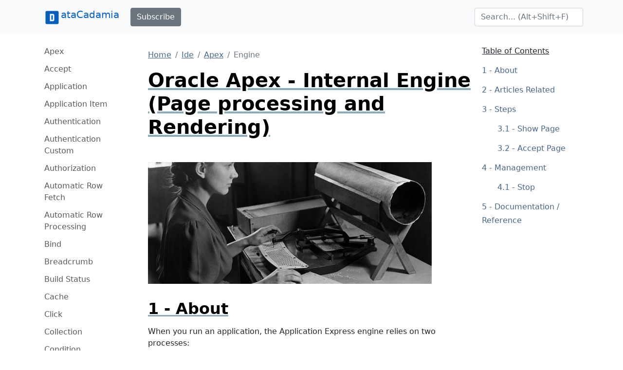

--- FILE ---
content_type: text/html;charset=UTF-8
request_url: https://www.datacadamia.com/ide/apex/engine
body_size: 41669
content:
<!doctype html>
<html lang="en">
<head>
    <title>Oracle Apex - Internal Engine (Page processing and Rendering)</title>
<meta charset="utf-8">
<meta name="viewport" content="width=device-width, initial-scale=1">
<link href="https://www.datacadamia.com/_media/favicon.ico?fetcher=raw&amp;tseed=1725012531" rel="shortcut icon"/><link type="image/png" href="https://www.datacadamia.com/_media/favicon-32x32.png?fetcher=raw&amp;tseed=1725012531" rel="icon" sizes="32x32"/><link type="image/png" href="https://www.datacadamia.com/_media/favicon-16x16.png?fetcher=raw&amp;tseed=1725012531" rel="icon" sizes="16x16"/><link type="image/png" href="https://www.datacadamia.com/_media/apple-touch-icon.png?fetcher=raster&amp;tseed=1725012530" rel="apple-touch-icon" sizes="180x180"/><meta name="generator" content="DokuWiki"/>
<meta name="theme-color" content="#008800"/>
<meta name="robots" content="index,follow"/>
<meta name="keywords" content="engine,apex,ide"/>
<meta property="og:url" content="https://www.datacadamia.com/ide/apex/engine"/>
<meta name="apple-mobile-web-app-title" content="Datacadamia - Data and Co"/>
<meta name="application-name" content="Datacadamia - Data and Co"/>
<meta http-equiv="content-security-policy" content="block-all-mixed-content"/>
<meta name="description" content="When you run an application, the Application Express engine relies on two processes:               When you request a page using a URL, the engine is running Show Page.  Show Page is the page rendering process. It assembles all the page attributes (including regions, items, and buttons) into a viewablepage processingAPEX_APPLICATION.STOP_APEX_ENGINEHow the Application Express Engine Renders and Processes Pages"/>
<meta property="og:description" content="When you run an application, the Application Express engine relies on two processes:               When you request a page using a URL, the engine is running Show Page.  Show Page is the page rendering process. It assembles all the page attributes (including regions, items, and buttons) into a viewablepage processingAPEX_APPLICATION.STOP_APEX_ENGINEHow the Application Express Engine Renders and Processes Pages"/>
<meta property="og:title" content="Oracle Apex - Internal Engine (Page processing and Rendering)"/>
<meta property="og:description" content="When you run an application, the Application Express engine relies on two processes:               When you request a page using a URL, the engine is running Show Page.  Show Page is the page rendering process. It assembles all the page attributes (including regions, items, and buttons) into a viewablepage processingAPEX_APPLICATION.STOP_APEX_ENGINEHow the Application Express Engine Renders and Processes Pages"/>
<meta property="og:site_name" content="Datacadamia - Data and Co"/>
<meta property="article:published_time" content="2024-08-30T10:09:58+0000"/>
<meta property="article:modified_time" content="2024-08-30T10:08:53+0000"/>
<meta property="og:type" content="article"/>
<meta property="fb:app_id" content="486120022012342"/>
<meta property="og:locale" content="en_US_POSIX"/>
<meta name="generator" content="ComboStrap v1.25.3 (2024-05-13)"/>
<meta name="twitter:card" content="summary"/>
<meta name="twitter:title" content="Oracle Apex - Internal Engine (Page processing and Rendering)"/>
<meta name="twitter:creator" content="@combostrapweb"/>
<meta name="twitter:creator:id" content="1283330969332842497"/>
<meta name="twitter:description" content="When you run an application, the Application Express engine relies on two processes:               When you request a page using a URL, the engine is running Show Page.  Show Page is the page ren ..."/>
<meta name="twitter:site" content="@datacadamia"/>
<meta name="twitter:site:id" content="1269576172670722048"/>
<meta name="twitter:image" content="https://www.datacadamia.com/_media/data_mining/card_puncher_data_processing.jpg?fetcher=raster&amp;tseed=1725012531"/>
<meta name="twitter:image:alt" content="Card Puncher Data Processing"/>
<meta name="twitter:dnt" content="on"/>
<meta name="twitter:widgets:csp" content="on"/>
<meta name="twitter:widgets:theme" content="light"/>
<meta name="twitter:widgets:border-color" content="#55acee"/>
<link rel="search" type="application/opensearchdescription+xml" href="https://www.datacadamia.com/lib/exe/opensearch.php" title="Datacadamia - Data and Co"/>
<link rel="start" href="https://www.datacadamia.com/"/>
<link rel="contents" href="https://www.datacadamia.com/ide/apex/engine?do=index" title="Sitemap"/>
<link rel="manifest" href="https://www.datacadamia.com/lib/exe/manifest.php"/>
<link rel="alternate" type="text/html" title="Plain HTML" href="https://www.datacadamia.com/_export/xhtml/ide/apex/engine"/>
<link rel="canonical" href="https://www.datacadamia.com/ide/apex/engine"/>
<link rel="me" href="https://twitter.com/datacadamia"/>
<link class="snippet-bootstrap-cs" href="https://cdn.jsdelivr.net/npm/bootstrap@5.0.1/dist/css/bootstrap.min.css" crossorigin="anonymous" integrity="sha384-+0n0xVW2eSR5OomGNYDnhzAbDsOXxcvSN1TPprVMTNDbiYZCxYbOOl7+AMvyTG2x" rel="stylesheet"/>
<!--[if gte IE 9]><!-->
<script class="snippet-bootstrap-cs" src="https://cdn.jsdelivr.net/npm/@popperjs/core@2.9.2/dist/umd/popper.min.js" crossorigin="anonymous" integrity="sha384-IQsoLXl5PILFhosVNubq5LC7Qb9DXgDA9i+tQ8Zj3iwWAwPtgFTxbJ8NT4GN1R8p" defer=""></script>
<script class="snippet-bootstrap-cs" src="https://cdn.jsdelivr.net/npm/bootstrap@5.0.1/dist/js/bootstrap.min.js" crossorigin="anonymous" integrity="sha256-d+FygkWgwt59CFkWPuCB4RE6p1/WiUYCy16w1+c5vKk=" defer=""></script>
<script src="https://code.jquery.com/jquery-3.6.4.min.js" defer="">/*<![CDATA[*/
/*!]]>*/</script>
<script src="https://code.jquery.com/ui/1.13.2/jquery-ui.min.js" defer="">/*<![CDATA[*/
/*!]]>*/</script>
<script >/*<![CDATA[*/var NS='ide:apex';var JSINFO = {"navigation":"anonymous","move_renameokay":false,"move_allowrename":false,"id":"ide:apex:engine","namespace":"ide:apex","ACT":"show","useHeadingNavigation":1,"useHeadingContent":1};
/*!]]>*/</script>
<script src="https://www.datacadamia.com/lib/exe/js.php?t=dokuwiki&amp;tseed=8c2b1b316f11481431b2cdf151d65ee0&amp;wcacc=public" defer="">/*<![CDATA[*/
/*!]]>*/</script>
<script type="application/combo+cache+json">/*<![CDATA[*/{":ide:apex:engine":{"metadata":{"result":false,"mtime":"2025-12-04T22:45:14+00:00","file":":e:ed0bbccdb85a0aeffed463c67bebd08f.metadata"},"i":{"result":false,"mtime":"2025-12-04T22:45:14+00:00","file":":e:ed0bbccdb85a0aeffed463c67bebd08f.i"},"xhtml":{"result":false,"mtime":"2025-12-04T22:45:14+00:00","file":":e:ed0bbccdb85a0aeffed463c67bebd08f.xhtml","dependency":[]}},":headerbar":{"metadata":{"result":true,"mtime":"2025-12-04T17:47:10+00:00","file":":3:3c2a0f5cbf74685721f025b1ed8ec2f8.metadata"},"xhtml":{"result":false,"mtime":"2025-12-04T22:45:14+00:00","file":":3:3c2a0f5cbf74685721f025b1ed8ec2f8.xhtml","dependency":[]},"snippet.json":{"result":false,"mtime":"2025-12-04T22:45:14+00:00","file":":3:3c2a0f5cbf74685721f025b1ed8ec2f8.snippet.json"},"i":{"result":true,"mtime":"2025-12-04T17:47:10+00:00","file":":3:3c2a0f5cbf74685721f025b1ed8ec2f8.i"}},":footerbar":{"metadata":{"result":true,"mtime":"2025-12-04T17:47:10+00:00","file":":d:d81d5456aa644d6773da835aa018b615.metadata"},"xhtml":{"result":false,"mtime":"2025-12-04T22:45:14+00:00","file":":d:d81d5456aa644d6773da835aa018b615.xhtml","dependency":[]},"snippet.json":{"result":false,"mtime":"2025-12-04T22:45:14+00:00","file":":d:d81d5456aa644d6773da835aa018b615.snippet.json"},"i":{"result":true,"mtime":"2025-12-04T17:47:10+00:00","file":":d:d81d5456aa644d6773da835aa018b615.i"}},":slot_main_header":{"metadata":{"result":true,"mtime":"2025-12-04T17:47:10+00:00","file":":7:7906bbbf77d2340c5017a45905277fd1.metadata"},"xhtml":{"result":false,"mtime":"2025-12-04T22:45:14+00:00","file":":e:e3fdc3598a35d66911c15850bd6280c1.xhtml","dependency":["requested_page","page_primary_meta"]},"deps.json":{"result":false,"mtime":"2025-12-04T22:45:14+00:00","file":":7:7906bbbf77d2340c5017a45905277fd1.deps.json"},"i":{"result":true,"mtime":"2025-12-04T17:47:10+00:00","file":":7:7906bbbf77d2340c5017a45905277fd1.i"}},":slot_main_footer":{"metadata":{"result":true,"mtime":"2025-12-04T17:47:10+00:00","file":":d:dd25f1504de1a4ea925db48524ec375c.metadata"},"xhtml":{"result":false,"mtime":"2025-12-04T22:45:14+00:00","file":":4:41c1aa79ef9710b1aff2cb33fd7c5fa5.xhtml","dependency":["backlinks","requested_page"]},"deps.json":{"result":false,"mtime":"2025-12-04T22:45:14+00:00","file":":d:dd25f1504de1a4ea925db48524ec375c.deps.json"},"i":{"result":true,"mtime":"2025-12-04T17:47:10+00:00","file":":d:dd25f1504de1a4ea925db48524ec375c.i"}},":slot:page-side.md":{"xhtml":{"result":false,"mtime":"2025-12-04T22:45:14+00:00","file":":b:b8086c043afde09c417cf018d6887d8e.xhtml","dependency":["page_primary_meta","page_system","requested_namespace"]},"snippet.json":{"result":false,"mtime":"2025-12-04T22:45:14+00:00","file":":b:b8086c043afde09c417cf018d6887d8e.snippet.json"},"deps.json":{"result":false,"mtime":"2025-12-04T22:45:14+00:00","file":":2:2ef6922538f6b80bb6216d24afba64ec.deps.json"},"i":{"result":true,"mtime":"2025-12-04T17:47:15+00:00","file":":2:2ef6922538f6b80bb6216d24afba64ec.i"}}}
/*!]]>*/</script>
<script type="application/ld+json">/*<![CDATA[*/{
    "@context": "https://schema.org",
    "@type": "Article",
    "url": "https://www.datacadamia.com/ide/apex/engine",
    "headline": "Oracle Apex - Internal Engine (Page processing and Rendering)",
    "datePublished": "2024-08-30T10:09:58+00:00",
    "dateModified": "2024-08-30T10:08:53+00:00",
    "publisher": {
        "@type": "Organization",
        "name": "Datacadamia - Data and Co",
        "logo": {
            "@type": "ImageObject",
            "url": "https://www.datacadamia.com/_media/apple-touch-icon.png?fetcher=raster&amp;tseed=1725012530"
        }
    },
    "speakable": {
        "@type": "SpeakableSpecification",
        "xpath": [
            "/html/head/title"
        ]
    }
}
/*!]]>*/</script>
<script class="snippet-outline-anchor-cs" src="https://cdn.jsdelivr.net/npm/anchor-js@4.3.0/anchor.min.js" crossorigin="anonymous" integrity="sha256-LGOWMG4g6/zc0chji4hZP1d8RxR2bPvXMzl/7oPZqjs=" defer=""></script>
<script class="snippet-outline-anchor-cs">/*<![CDATA[*//* global anchors */
document.addEventListener('DOMContentLoaded', () => {
    anchors.options = {
        placement: 'right',
        icon: '#',
        class: 'anchor-cs',
        visible: "hover"
    };
    anchors
        .add(".outline-heading")
        .add("main section > h2")
        .add("main section > h3")
        .add("main section > h4")
        .add("main section > h5")
        .add("main section > h6")
});

/*!]]>*/</script>
<script class="snippet-tooltip-cs">/*<![CDATA[*/window.addEventListener('load', function () {
    let namespace = "-bs"
    let version = 5;
    if (typeof jQuery != 'undefined' && typeof jQuery.fn.tooltip.constructor.VERSION !== 'undefined') {
        version = parseInt(jQuery.fn.tooltip.Constructor.VERSION.substr(0, 1), 10);
        if (version < 5) {
            namespace = "";
        }
        jQuery(`[data${namespace}-toggle="tooltip"]`).tooltip();
    } else if (typeof bootstrap.Tooltip.VERSION !== 'undefined') {
        version = parseInt(bootstrap.Tooltip.VERSION.substr(0, 1), 10);
        if (version < 5) {
            namespace = "";
        }
        document.querySelectorAll(`[data${namespace}-toggle="tooltip"]`).forEach(el => new bootstrap.Tooltip(el));
    }
});

/*!]]>*/</script>
<script class="snippet-page-protection-cs">/*<![CDATA[*/window.addEventListener("DOMContentLoaded", function () {
    let navigation = JSINFO["navigation"];
    let acronymPageProtection = "pp";
    let acronymLowQualityPage = "lqpp";
    let acronymLatePublication = "lpp";
    document.querySelectorAll(`[data-${acronymPageProtection}-link="warning"], [data-${acronymPageProtection}-link="login"]`).forEach(element => {
        let tooltipHtml = "";
        let linkType = element.dataset.ppLink;
        let protectionSourceType = element.dataset.ppSource;
        let showTooltip = false;
        switch (linkType) {
            case "warning":
                if (protectionSourceType === acronymLowQualityPage) {
                    showTooltip = true;
                    tooltipHtml = `<h4>Warning: Low Quality Page</h4>
<p>This page has been detected as being of low quality.</p>`;
                    if (element.hasAttribute("title")) {
                        tooltipHtml += "<p>Description: " + element.getAttribute("title") + "</p>";
                    }
                }
                break
            case "login":
                if (navigation === "anonymous") {
                    showTooltip = true;
                    element.addEventListener('click', function (event) {
                        // not pointer-events: none because we need to show a tooltip
                        event.preventDefault();
                    });
                    switch (protectionSourceType) {
                        case acronymLowQualityPage:
                            tooltipHtml = `<h4>Login Required</h4>
<p>This page has been detected as being of low quality. To follow this link, you need to log in.</p>`;
                            break;
                        case acronymLatePublication:
                            tooltipHtml = `<h4>Login Required</h4>
<p>To follow this link, you need to log in (${acronymLatePublication})</p>`;
                            break;
                    }

                }
                break;

        }
        if (showTooltip) {
            // An element may already have a tooltip
            let tooltip = bootstrap.Tooltip.getInstance(element);
            if (tooltip != null) {
                tooltip.dispose();
            }
            element.setAttribute("title", tooltipHtml);
            new bootstrap.Tooltip(element, {
                html: true,
                placement: "top",
                customClass: acronymPageProtection
            });
        }
    });
});

/*!]]>*/</script>
<script class="snippet-menubar-fixed-top-cs">/*<![CDATA[*/(function IIFE() {

    let bodyElementWasChanged = false;
    let fixedMenuSelector = `.navbar[data-type="fixed-top"]`;

    /**
     * anchor scroll:
     * Add the target style before anchor navigation
     * otherwise the content is below the menubar
     */
    window.addEventListener("DOMContentLoaded", function () {

        let fixedNavbar = document.querySelector(fixedMenuSelector)
        if (fixedNavbar == null) {
            return;
        }
        let offsetHeight = fixedNavbar.offsetHeight;
        // correct direct navigation via fragment to heading
        let style = document.createElement("style");
        style.classList.add("menubar-fixed-top")
        // textContent and not innerText (it adds br elements)
        style.textContent = `:target {
  scroll-margin-top: ${offsetHeight}px;
}`;
        document.head.appendChild(style);
    })

    /**
     * We do the work after the first scroll
     * to prevent a bad cls (content layout shift) metrics
     * from Google search
     */
    window.addEventListener("scroll", function () {

        if (bodyElementWasChanged) {
            return;
        }
        // Case on mobile when the menu is expanded
        // in this case, we don't calculate the offset
        // otherwise it would take the height of the menu bar
        let activeElement = document.activeElement;
        if(
            activeElement.classList.contains('navbar-toggler')
            && activeElement.getAttribute("aria-expanded")==="true"
        ){
            return;
        }
        bodyElementWasChanged = true;

        /**
         * The request animation frame is there to
         * update the class on the navbar and the padding on the
         * body at the same time to not have any layout shift
         */
        window.requestAnimationFrame(function () {
            let fixedNavbar = document.querySelector(fixedMenuSelector)
            if (fixedNavbar == null) {
                return;
            }
            let offsetHeight = fixedNavbar.offsetHeight;
            fixedNavbar.classList.add("fixed-top")
            // correct body padding
            document.body.style.setProperty("padding-top", offsetHeight + "px");
        });

    });
})();

/*!]]>*/</script>
<script class="snippet-combo-debounce-cs">/*<![CDATA[*/// noinspection ES6ConvertVarToLetConst
window.combos = (function (module){

    /**
     *
     * @param callBack - the function to debounce
     * @param interval - in ms
     * @param leadingExecution - if true, the execution happens before the interval
     * @returns {(function(): void)|*}
     */
    module.debounce = function (callBack, interval, leadingExecution = false) {

        // the schedule identifier, if it's not null/undefined, a callBack function was scheduled
        let timerId;

        return function () {

            // Does the previous run has schedule a run
            let wasFunctionScheduled = (typeof timerId === 'number');

            // Delete the previous run (if timerId is null, it does nothing)
            clearTimeout(timerId);

            // Capture the environment (this and argument) and wraps the callback function
            let funcToDebounceThis = this, funcToDebounceArgs = arguments;
            let funcToSchedule = function () {

                // Reset/delete the schedule
                clearTimeout(timerId);
                timerId = null;

                // trailing execution happens at the end of the interval
                if (!leadingExecution) {
                    // Call the original function with apply
                    callBack.apply(funcToDebounceThis, funcToDebounceArgs);
                }

            }

            // Schedule a new execution at each execution
            timerId = setTimeout(funcToSchedule, interval);

            // Leading execution
            if (!wasFunctionScheduled && leadingExecution) callBack.apply(funcToDebounceThis, funcToDebounceArgs);

        }

    }

    return module;
}(window.combos || {}));




/*!]]>*/</script>
<script class="snippet-combo-search-box-cs" src="https://www.datacadamia.com/_media/snippet/js/combo-search-box.js?drive=combo&amp;fetcher=raw&amp;tseed=1728285520" crossorigin="anonymous" defer=""></script>
<script class="snippet-search-cs">/*<![CDATA[*/window.addEventListener('load', function () {


    let getSuggestedPagesAsAnchor = async function (searchTerm) {

        let formData = new URLSearchParams();
        formData.append('call', 'combo');
        formData.append('fetcher', 'page-search');
        formData.append('q', searchTerm);
        let response = await fetch(DOKU_BASE + 'lib/exe/ajax.php',
            {
                method: "POST",
                body: formData,
                headers: {
                    'Content-Type': 'application/x-www-form-urlencoded;charset=UTF-8'
                },
            });
        let htmlSuggestedPages = await response.json();
        if (!Array.isArray(htmlSuggestedPages)) {
            throw Error("The received suggest pages are not in a json array format");
        }
        let divContainer = document.createElement('div');
        for (let suggestPage of htmlSuggestedPages) {
            // Trim to never return a text node of whitespace as the result
            divContainer.insertAdjacentHTML('beforeend',suggestPage.trim())
        }
        return [...divContainer.childNodes];

    }
    combos.searchBox
        .create("internal-search-box", getSuggestedPagesAsAnchor)
        .init();

});
var DOKU_BASE='https://www.datacadamia.com/';
/*!]]>*/</script>
<script class="snippet-combo-cs" src="https://www.datacadamia.com/_media/library/combo/combo.min.js?drive=combo&amp;fetcher=raw&amp;tseed=1728285520" crossorigin="anonymous" defer=""></script>
<script class="snippet-lightbox-cs">/*<![CDATA[*/
window.addEventListener("DOMContentLoaded", function () {


    document.querySelectorAll(".lightbox-cs").forEach((lightBoxAnchor) => {

        let drag = false;

        lightBoxAnchor.addEventListener('mousedown', () => drag = false);
        lightBoxAnchor.addEventListener('mousemove', () => drag = true);

        /**
         * Click is an event that appears after mouseup
         */
        let startX;
        let startY;
        let delta = 6;
        lightBoxAnchor.addEventListener("click", async function (event) {
            // we open the lightbox on mouseup
            event.preventDefault();
        });
        lightBoxAnchor.addEventListener("mousedown", async function (event) {
            // capture the position to see if it's a drag or a click
            startX = event.pageX;
            startY = event.pageY;
        });

        lightBoxAnchor.addEventListener("mouseup", event => {
            const diffX = Math.abs(event.pageX - startX);
            const diffY = Math.abs(event.pageY - startY);
            if (diffX < delta && diffY < delta) {
                // A click
                openLightbox();
            }
        });
        let openLightbox = function () {

            const combo = /** @type {import('combo.d.ts')} */ (window.combo);
            let lightBoxId = combo.Html.toHtmlId(`combo-lightbox`);

            let lightBoxModel = combo.Modal.getOrCreate(lightBoxId);
            let src = lightBoxAnchor.getAttribute("href");
            let img = lightBoxAnchor.querySelector("img");
            let alt = "Image";
            if (img !== null && img.hasAttribute("alt")) {
                alt = img.getAttribute("alt");
            }
            let namespace = "-bs"
            const bootstrap = /** @type {import('bootstrap.d.ts')} */ (window.bootstrap);
            let bsVersion = parseInt(bootstrap.Modal.VERSION.substring(0, 1), 10);
            if (bsVersion < 5) {
                namespace = "";
            }

            let svgStyle = "max-height:95vh;max-width:95vw";
            if (src.match(/svg/i) !== null) {
                // a svg does not show without width
                // because the intrinsic svg can be tiny, we put a min with
                svgStyle += ';width: 100%;min-width: 75vw'
            }
            let dataDismissAttribute = `data${namespace}-dismiss`;
            let html = `
<button type="button" class="lightbox-close-cs" ${dataDismissAttribute}="modal" aria-label="Close">
    <span aria-hidden="true">&times;</span>
</button>
<img src="${src}" alt="${alt}" style="${svgStyle}"/>
`
            lightBoxModel
                .resetIfBuild()
                .centered()
                .addDialogStyle("max-width", "fit-content")
                .addBody(html)
                .addBodyStyle("padding", "0")
                .noFooter()
                .show();
        }
    });

});

/*!]]>*/</script>
<script class="snippet-combo-loader-cs">/*<![CDATA[*/// noinspection ES6ConvertVarToLetConst
var combos = (function (module) {
    module.loader = {
        loadExternalScript: function (src, integrity, clazz, callback) {
            let script = document.createElement('script');
            script.src = src; // Set the location of the script
            script.integrity = integrity;
            script.crossOrigin = "anonymous";
            script.referrerPolicy = "no-referrer";
            script.classList.add(clazz);
            script.addEventListener("load", callback);
            let head = document.querySelector("head");
            head.appendChild(script);
        },
        loadExternalStylesheet: function (href, integrity, clazz, callback) {
            let link = document.createElement('link');
            link.rel = "stylesheet"
            link.href = href;
            link.integrity = integrity;
            link.crossOrigin = "anonymous";
            link.classList.add(clazz);
            let head = document.querySelector("head");
            head.appendChild(link);
            link.addEventListener("load", callback);
        }
    };
    return module;
})(combos || {});

/*!]]>*/</script>
<script class="snippet-carrousel-cs" src="https://www.datacadamia.com/_media/snippet/js/carrousel.js?drive=combo&amp;fetcher=raw&amp;tseed=1728285520" crossorigin="anonymous" defer=""></script>
<script class="snippet-sharer-cs" src="https://cdn.jsdelivr.net/npm/sharer.js@0.5.0/sharer.min.js" crossorigin="anonymous" integrity="sha256-AqqY/JJCWPQwZFY/mAhlvxjC5/880Q331aOmargQVLU=" defer=""></script>
<script class="snippet-page-explorer-tree-cs">/*<![CDATA[*/// Because we may redirect a canonical, the URL cannot be used to discover the id
window.addEventListener("load", function () {
    let currentId = JSINFO["id"];
    let currentIdParts = currentId.split(":").filter(el => el.length !== 0);
    document.querySelectorAll(".page-explorer-tree-cs").forEach(element => {
        let baseId = element.dataset.wikiId;
        let baseParts = baseId.split(":").filter(el => el.length !== 0);
        let processedIdArray = [];
        for (const [index, currentPart] of currentIdParts.entries()) {
            processedIdArray.push(currentPart);
            if (index < baseParts.length) {
                if (currentPart === baseParts[index]) {
                    continue;
                }
            }
            let processedId = processedIdArray.join(":")
            if (index < currentIdParts.length - 1) {
                let button = element.querySelector(`button[data-wiki-id='${processedId}']`);
                if (button != null) {
                    button.click();
                }
            } else {
                let link = element.querySelector(`a[data-wiki-id='${processedId}']`);
                if (link != null) {
                    link.classList.add("active");
                }
            }
        }
    });
});

/*!]]>*/</script>
<script class="snippet-template-cs">/*<![CDATA[*//**
 * Move the side slot in the toc area
 * on media larger than 992
 */
window.addEventListener("load", function () {
    let mediaListener = function (mediaQuery) {
        let side = document.getElementById("main-side");
        if (side === null) {
            // may be deleted if it does not exist
            return;
        }
        if (mediaQuery.matches) {
            if (side.parentElement.getAttribute("id") !== "main-toc") {
                let toc = document.getElementById("main-toc");
                toc.appendChild(side);
            }
        } else {
            if (side.previousElementSibling.getAttribute("id") !== "main-content") {
                let mainContent = document.getElementById("main-content");
                mainContent.insertAdjacentElement('afterend', side)
            }
        }
    }
    let minWidthMediaQuery = window.matchMedia('(min-width:992px)');
    mediaListener(minWidthMediaQuery);
    minWidthMediaQuery.addEventListener("change", mediaListener);
});

/*!]]>*/</script>
<!--<![endif]-->
<style class="snippet-outline-cs">.outline-heading-cs {
    background-color: inherit;
    /* The content will go outside of the parent
     The border will stop to the end of the content */
    /*noinspection CssInvalidPropertyValue*/
    /* The content may become so long that it goes outside the parent
    max width prevent it */
    max-width: 100%;
    text-decoration: underline #8cacbb solid;
    color: #000;
    font-weight: bold;
}

section.outline-level-3-cs, section.outline-level-4-cs, section.outline-level-5-cs, section.outline-level-6-cs {
    margin-left: 15px;
}

/* No margin left on small screen */
@media (min-width: 0px) and (max-width: 576px) {

    .outline-section-cs {
        margin-left: 0 !important;
    }

}

.outline-section-cs, .outline-header-cs {
    position: relative;
}


</style>
<style class="snippet-outline-heading-numbering-cs">#main-content { counter-reset: h2; }
#main-content > h2.outline-heading-cs { counter-increment: h2 1; counter-reset: h3 h4 h5 h6;}
#main-content > h3.outline-heading-cs { counter-increment: h3 1; counter-reset: h4 h5 h6;}
#main-content > h4.outline-heading-cs { counter-increment: h4 1; counter-reset: h5 h6;}
#main-content > h5.outline-heading-cs { counter-increment: h5 1; counter-reset: h6;}
#main-content > h6.outline-heading-cs { counter-increment: h6 1; }
#main-content section.outline-level-2-cs { counter-increment: h2; counter-reset: h3 h4 h5 h6;}
#main-content section.outline-level-3-cs { counter-increment: h3; counter-reset: h4 h5 h6;}
#main-content section.outline-level-4-cs { counter-increment: h4; counter-reset: h5 h6;}
#main-content section.outline-level-5-cs { counter-increment: h5; counter-reset: h6;}
#main-content h2.outline-heading-cs::before { content: "" counter(h2, decimal) " - \A"; }
#main-content h3.outline-heading-cs::before { content: "" counter(h2, decimal) "." counter(h3,decimal) " - \A"; }
#main-content h4.outline-heading-cs::before { content: "" counter(h2, decimal) "." counter(h3,decimal) "." counter(h4,decimal) " - \A"; }
#main-content h5.outline-heading-cs::before { content: "" counter(h2, decimal) "." counter(h3,decimal) "." counter(h4,decimal) "." counter(h5,decimal) " - \A"; }
#main-content h6.outline-heading-cs::before { content: "" counter(h2, decimal) "." counter(h3,decimal) "." counter(h4,decimal) "." counter(h5,decimal) "." counter(h6,decimal) " - \A"; }</style>
<style class="snippet-heading-cs">h1, h2, h3, h4, h5, h6 {
    /** same as p */
    margin-bottom: 1rem;
}
</style>
<style class="snippet-link-cs">a.link-external:not(.btn):not(.nav-link):not(.dropdown-item) {
    background-image: url([data-uri]);
    background-repeat: no-repeat;
    background-position: 0 center;
    padding: 0 0 0 18px;
}

a.link-mail:not(.btn):not(.nav-link):not(.dropdown-item) {
    background-image: url([data-uri]);
    background-repeat: no-repeat;
    background-position: 0 center;
    padding: 0 0 0 18px;
}
</style>
<style class="snippet-anchor-cs">.link-primary {
    color: var(--bs-link-color)
}

.link-primary:hover {
    color: var(--bs-link-hover-color)
}

#page-main a {
    color: var(--bs-link-color)
}

#page-main a:hover {
    color: var(--bs-link-hover-color)
}

#page-footer a {
    color: var(--bs-link-color)
}

@media (prefers-reduced-motion: reduce) {
    .anchorjs-link {
        transition: none
    }
}
</style>
<style class="snippet-lqpp-cs">.low-quality-page-cs {
    text-decoration: none;
}
</style>
<style class="snippet-tooltip-cs">.tooltip-inner {
    text-align:unset;
}
.tooltip-inner>p:last-child {
    margin-bottom: 0.25rem
}
.tooltip-inner>h1,.tooltip-inner>h2,.tooltip-inner>h3,.tooltip-inner>h4,.tooltip-inner>h5,.tooltip-inner>h6 {
    text-transform: capitalize;
}
/** same as abbr **/
span[data-bs-toggle="tooltip"] { text-decoration: underline dotted; }
span[data-toggle="tooltip"] { text-decoration: underline dotted; }
</style>
<style class="snippet-toc-cs">.toc-cs ul {
    list-style: none;
}
.toc-cs > ul {
    padding-left: 0;
}

.toc-cs li {
    padding-left: initial;
}

/*Interactive elements like buttons and links should be large enough (48x48px)*/
.toc-cs a {
    display: inline-block;
    padding-top: 0.375rem;
    padding-bottom: 0.375rem;
    font-size: 1rem;
    line-height: 1.8;
}

.toc-cs a:not(:hover) {
    text-decoration: none;
}

.toc-cs .toc-header-cs {
    margin-top: 0.5rem;
    margin-bottom: 0.5rem;
    text-decoration: underline;
    text-underline-offset: 0.4rem;
    font-size: 1rem;
    font-weight: 500;
}
</style>
<style class="snippet-toc-numbering-cs">.toc-cs ul li { counter-increment: toc2; }
.toc-cs ul li li { counter-increment: toc3; }
.toc-cs ul li li li { counter-increment: toc4; }
.toc-cs ul li li li li { counter-increment: toc5; }
.toc-cs ul li li li li li { counter-increment: toc6; }
.toc-cs ul li a::before { content: "" counter(toc2, decimal) " - \A"; }
.toc-cs ul li li a::before { content: "" counter(toc2, decimal) "." counter(toc3,decimal) " - \A"; }
.toc-cs ul li li li a::before { content: "" counter(toc2, decimal) "." counter(toc3,decimal) "." counter(toc4,decimal) " - \A"; }
.toc-cs ul li li li li a::before { content: "" counter(toc2, decimal) "." counter(toc3,decimal) "." counter(toc4,decimal) "." counter(toc5,decimal) " - \A"; }
.toc-cs ul li li li li li a::before { content: "" counter(toc2, decimal) "." counter(toc3,decimal) "." counter(toc4,decimal) "." counter(toc5,decimal) "." counter(toc6,decimal) " - \A"; }</style>
<style class="snippet-brand-current-link-solid-cs">.brand-current-link-solid-cs {
    padding:0.375rem 0.375rem;
    vertical-align:middle;
    display:inline-block;
    color:#075EBB!important;
}</style>
<style class="snippet-dokuwiki-cs">/**
 * A stylesheet to fight the dokuwiki template css rules
 *
 * Reversing Bad height default: https://github.com/splitbrain/dokuwiki/issues/3690
 * In all.css
 */
.svg-cs { height: auto; }

.blockquote-cs { padding: initial }
</style>
<style class="snippet-bar-cs">.bar {
    position: relative;
    overflow: auto;
    margin: 0;
    width: 100%;
    display: block;
    border-radius: 0; /* not rounded */
}



</style>
<style class="snippet-hero-cs">@media (max-width:576px) {

    .hero-sm {
        padding: 1rem 1rem
    }

    .hero-md {
        padding: 2rem 1rem;
    }

    .hero-xl {
        padding: 4rem 1rem;
    }

    .hero-lg {
        padding: 3rem 1rem;
    }

}

@media (min-width: 576px) {

    .hero-sm {
        padding: 1rem 1rem
    }

    .hero-md {
        padding: 2rem 1rem;
    }

    .hero-lg {
        padding: 3rem 1rem;
    }

    .hero-xl {
        padding: 4rem 1rem;
    }

}

@media (min-width: 768px) {

    .hero-sm {
        padding: 2rem 1rem;
    }

    .hero-md {
        padding: 4rem 2rem;
    }

    .hero-lg {
        padding: 6rem 3rem;
    }

    .hero-xl {
        padding: 8rem 4rem;
    }

}
</style>
<style class="snippet-display-none-if-empty-text-slot_main_header-1-cs">#text-slot_main_header-1:empty {  display: none; }</style>
<style class="snippet-lightbox-cs">.lightbox-close-cs {

    background-color: transparent;
    border: 0;
    font-size: 1.5rem;
    font-weight: 700;
    line-height: 1;
    color: #000;
    text-shadow: 0 1px 0 #fff;
    opacity: .5;
    position: absolute;
    right: 1.5rem;
    top: 1.5rem;

}
</style>
<style class="snippet-carrousel-cs">.carrousel-cs {
    padding: 0;
}

@media (min-width:  576px) {
    .carrousel-cs {
        padding: 1rem;
    }
}


.glide__arrow--left{
    left:-1rem;
}
.glide__arrow--right{
    right:-1rem;
}

.glide__arrow {
    position: absolute;
    display: block;
    top: 50%;
    z-index: 2;
    color: white;
    text-transform: uppercase;
    padding: 9px 12px;
    background-color: transparent;
    border: none;
    text-shadow: 0 0.25em 0.5em rgba(0, 0, 0, 0.1);
    opacity: 1;
    cursor: pointer;
    transition: opacity 150ms ease, border 300ms ease-in-out;
    line-height: 1;
}

@media (min-width:  576px) {
    .glide__arrow {
        border: 2px solid rgba(255, 255, 255, 0.5);
        box-shadow: 0 0.25em 0.5em 0 rgba(0, 0, 0, 0.1);
        border-radius: 4px;
    }
}


.glide__arrow:focus {
    outline: none;
}
.glide__arrow:hover {
    border-color: white;
}
.glide__bullets {
    list-style: none;
    position: absolute;
    z-index: 2;
    bottom: 0;
    left: 50%;
    transform: translate(-50%, 0);
}
.glide__bullet {
    background-color: rgba(0, 0, 0, 0.3);
    width: 9px;
    height: 9px;
    padding: 0;
    border-radius: 50%;
    border: 2px solid transparent;
    transition: all 300ms ease-in-out;
    cursor: pointer;
    line-height: 0;
    box-shadow: 0 0.25em 0.5em 0 rgba(0, 0, 0, 0.1);
    margin: 0 0.25em;
    vertical-align: sub;
}
.glide__bullet--active {
    background-color: black;
}
.glide__bullet:hover {
    background-color: rgba(0, 0, 0, 0.3);
}
</style>
<style class="snippet-card-cs">.card-cs { margin-bottom: 1rem; }
/** Bootstrap has a margin bottom that is not welcome in a card **/
.card-cs > table { margin-bottom: 0; }

/** No card-cs ui/li styling because it is also used for menu such as tabs if there is a list in the card,
 * there should be a more specific selection
 */
</style>
<style class="snippet-share-twitter-button-solid-cs">.share-twitter-button-solid-cs {
    padding:0.375rem 0.375rem;
    background-color:#55acee;
    border-color:#55acee;
    color:#fff;
}
.share-twitter-button-solid-cs:hover, .share-twitter-button-solid-cs:active {
    background-color:#2795e9;
    border-color:#2795e9;
    color:#fff;
}</style>
<style class="snippet-share-facebook-button-solid-cs">.share-facebook-button-solid-cs {
    padding:0.375rem 0.375rem;
    background-color:#3b5998;
    border-color:#3b5998;
    color:#fff;
}
.share-facebook-button-solid-cs:hover, .share-facebook-button-solid-cs:active {
    background-color:#2d4373;
    border-color:#2d4373;
    color:#fff;
}</style>
<style class="snippet-share-hackernews-button-solid-cs">.share-hackernews-button-solid-cs {
    padding:0.375rem 0.375rem;
    background-color:#FF6600;
    border-color:#FF6600;
    color:#fff;
}
.share-hackernews-button-solid-cs:hover, .share-hackernews-button-solid-cs:active {
    background-color:#FB6200;
    border-color:#FB6200;
    color:#fff;
}</style>
<style class="snippet-share-email-button-solid-cs">.share-email-button-solid-cs {
    padding:0.375rem 0.375rem;
    background-color:#777777;
    border-color:#777777;
    color:#fff;
}
.share-email-button-solid-cs:hover, .share-email-button-solid-cs:active {
    background-color:#5e5e5e;
    border-color:#5e5e5e;
    color:#fff;
}</style>
<style class="snippet-share-whatsapp-button-solid-cs">.share-whatsapp-button-solid-cs {
    padding:0.375rem 0.375rem;
    background-color:#25D366;
    border-color:#25D366;
    color:#fff;
}
.share-whatsapp-button-solid-cs:hover, .share-whatsapp-button-solid-cs:active {
    background-color:#1DA851;
    border-color:#1DA851;
    color:#fff;
}</style>
<style class="snippet-share-telegram-button-solid-cs">.share-telegram-button-solid-cs {
    padding:0.375rem 0.375rem;
    background-color:#54A9EB;
    border-color:#54A9EB;
    color:#fff;
}
.share-telegram-button-solid-cs:hover, .share-telegram-button-solid-cs:active {
    background-color:#4B97D1;
    border-color:#4B97D1;
    color:#fff;
}</style>
<style class="snippet-follow-twitter-button-solid-cs">.follow-twitter-button-solid-cs {
    padding:0.375rem 0.375rem;
    background-color:#55acee;
    border-color:#55acee;
    color:#fff;
}
.follow-twitter-button-solid-cs:hover, .follow-twitter-button-solid-cs:active {
    background-color:#2795e9;
    border-color:#2795e9;
    color:#fff;
}</style>
<style class="snippet-page-explorer-tree-cs">.page-explorer-tree-cs {
    overflow: auto;
    font-weight: 600;
    padding-bottom: 1rem;
    padding-top: .25rem;
    padding-left: 1px;
}

.page-explorer-tree-cs ul {
    list-style: none;
    padding-left: 1rem;
}

.page-explorer-tree-cs > ul {
    padding-left: 0;
}

.page-explorer-tree-cs li {
    margin-bottom: .25rem;
}


.page-explorer-tree-cs img, .page-explorer-tree-cs svg {
    vertical-align: bottom;
}

/* Give space when the mouse is over the link */
.page-explorer-tree-cs a {
    padding: .1875rem .5rem;
    margin-top: .125rem;
    color: rgba(0, 0, 0, 0.65);
    text-decoration: none;
    align-items: center;
    display: inline-flex;
    font-weight: 400;
}


@media (max-width: 768px) {
    .page-explorer-tree-cs > ul {
        padding: 1.5rem .75rem;
        background-color: #f8f9fa;
        border-bottom: 1px solid #e9ecef
    }
}

.page-explorer-tree-cs a {
    color: rgba(0, 0, 0, 0.65);
    text-decoration: none
}

.page-explorer-tree-cs .btn {
    padding: .25rem .5rem;
    font-weight: 600;
    color: rgba(0, 0, 0, 0.65);
    background-color: transparent;
    border: 0;
    display: inline-flex;
    text-align: left;
}

.page-explorer-tree-cs .btn:hover, .page-explorer-tree-cs .btn:focus {
    color: rgba(0, 0, 0, 0.85);
    background-color: rgba(121, 82, 179, 0.1)
}

.page-explorer-tree-cs .btn:focus {
    box-shadow: 0 0 0 1px rgba(121, 82, 179, 0.7)
}

.page-explorer-tree-cs .btn::before {
    width: 1.25em;
    line-height: 0;
    content: url("data:image/svg+xml,%3csvg xmlns='http://www.w3.org/2000/svg' width='16' height='16' viewBox='0 0 16 16'%3e%3cpath fill='none' stroke='rgba%280,0,0,.5%29' stroke-linecap='round' stroke-linejoin='round' stroke-width='2' d='M5 14l6-6-6-6'/%3e%3c/svg%3e");
    transition: transform 0.35s ease;
    transform-origin: .5em 50%
}

.page-explorer-tree-cs .btn[aria-expanded="true"] {
    color: rgba(0, 0, 0, 0.85)
}

.page-explorer-tree-cs .btn[aria-expanded="true"]::before {
    transform: rotate(90deg)
}


@media (prefers-reduced-motion: reduce) {
    .page-explorer-tree-cs .btn::before {
        transition: none
    }
}

.page-explorer-tree-cs a:hover, .page-explorer-tree-cs a:focus {
    color: rgba(0, 0, 0, 0.85);
    background-color: rgba(121, 82, 179, 0.1)
}

.page-explorer-tree-cs .active {
    font-weight: 600;
    color: rgba(0, 0, 0, 0.85)
}
</style>
<style class="snippet-template-cs">main > *, #page-core {
    min-width: 0; /** not auto */
}


@media (min-width: 768px) {

    #page-core {
        display: grid;
        gap: 1.5rem;
        grid-template-areas: "page-side page-main";
        grid-template-columns: minmax(min-content,1fr) 3fr;
        align-content: flex-start
    }

    #page-side {
        grid-area: page-side;
    }

    #page-main {
        grid-area: page-main;
    }

}


@media (min-width: 992px) {

    #page-core {
        grid-template-columns: minmax(min-content,1fr) 5fr;
    }

    main {

        grid-area: page-main;
        display: grid;
        grid-template-columns: [main] 7fr [side] minmax(auto,2fr);
        grid-auto-flow: row;
        gap: 1rem;
        grid-template-areas: unset;
        margin-left: 1rem;
        margin-right: 1rem;
        align-content: flex-start

    }

    #main-toc {
        grid-column: side;
        grid-row: 1 / span 5;
        position: sticky;
        top: 5rem;
        z-index: 2;
        height: calc(100vh - 5rem);
        overflow-y: auto;
    }

    #main-header {
        grid-column: main;
    }

    #main-content {
        grid-column: main;
    }

    #main-footer {
        grid-column: main;
    }

    #main-side {
        grid-area: unset;
    }

}
</style>
<style class="snippet-dokuwiki-smiley-cs">/** Smiley */
img.smiley { max-height: 1.2em; }
</style>

    <style>
        body {
            font-size: 16px
        }
    </style>
    <style>
        :root {
            --bs-primary: #075EBB;
            --bs-link-color: #476585;
            --bs-link-hover-color: #0d6bcf;
            --cs-primary-color-text: #476585;
            --cs-primary-color-text-hover: #0d6bcf;
        }
        .btn-primary {
            --bs-btn-bg: #075EBB;
            --bs-btn-border-color: #075EBB;
        }
    </style>
<!--suppress CssUnusedSymbol -->
<style>
    .page-side-toggle:not(.collapsed) .page-side-expand {
        display: none;
    }
    .page-side-toggle .page-side-expand {
        display: inline-block;
    }
    .page-side-toggle:not(.collapsed) .page-side-collapse {
        display: inline-block;
    }
    .page-side-toggle .page-side-collapse {
        display: none;
    }
    #page-side-control {
        border: 1px solid #dee2e6;
        border-radius: 0.375rem;
        padding: 0.375rem 0.75rem;
        color: #6c757d;
        font-size: smaller;
    }
</style>
</head>
<body class="dokuwiki mode_show tpl_dokuwiki    position-relative default-holy-cs">
<header id="page-header" class="d-print-none mb-3">
        <nav class="navbar navbar-expand-lg navbar-light" data-type="fixed-top" style="background-color:var(--bs-light)">
<div class="container"><a class="btn brand-current-link-solid-cs navbar-brand link-cs link-brand-cs" href="https://www.datacadamia.com/" title="Home" accesskey="h">
<svg xmlns="http://www.w3.org/2000/svg" viewBox="0 0 24 24" data-name="logo" width="36" height="36" fill="currentColor" class="svg-cs d-inline-block align-text-top svg-icon-cs"><path fill="#075EBB" d="M9,7V17H13A2,2 0 0,0 15,15V9A2,2 0 0,0 13,7H9M11,9H13V15H11V9M5,3H19A2,2 0 0,1 21,5V19A2,2 0 0,1 19,21H5A2,2 0 0,1 3,19V5A2,2 0 0,1 5,3Z" class="logo-0"/></svg>ataCadamia
</a>
<button class="navbar-toggler" type="button" data-bs-toggle="collapse" data-bs-target="#navbarcollapse" aria-controls="navbarcollapse" aria-expanded="false" aria-label="Toggle navigation">
<span class="navbar-toggler-icon"></span>
</button>
<div id="navbarcollapse" class="collapse navbar-collapse">
<a class="link-external btn btn-secondary me-2 mb-2 mt-2 mb-lg-0 mt-lg-0 link-cs link-secondary-cs" href="http://eepurl.com/gEIaJj" role="button" rel="noopener nofollow ugc" target="_blank" style="color:#fff;background-color:#6c757d;border-color:#6c757d">Subscribe</a>
<ul class="navbar-nav me-auto">

</ul>
<form
    id="dw__search"
    action="https://www.datacadamia.com/start"
    accept-charset="utf-8"
    method="get"
    role="search"
    class="search-cs d-flex align-middle mb-0 mr-0 pr-0 pl-3"
    >
<input type="hidden" name="do" value="search" />
<input type="hidden" name="id" value="ide:apex:engine" />
<label class="visually-hidden" for="internal-search-box">Search Term</label>
<input class="edit form-control" type="text" id="internal-search-box"  name="q"  placeholder="Search... (Alt+Shift+F)" autocomplete="off" accesskey="f" title="[F]"/>
</form></div>


</div></nav>
    </header>
<div id="page-core" class="container position-relative">
    <aside id="page-side" class="d-print-none">
<button id="page-side-control" class="btn page-side-toggle d-md-none collapsed mb-3" type="button"
        data-bs-toggle="collapse" data-bs-target="#page-side-collapsable" aria-controls="page-side-collapsable"
        aria-expanded="false" aria-label="Toggle Page Side">
            <span class="page-side-expand">
                <svg xmlns="http://www.w3.org/2000/svg" width="18" height="18"
                     fill="currentColor"
                     viewBox="0 0 16 16">
                    <title>Expand</title>
                    <path fill-rule="evenodd"
                          d="M1 8a.5.5 0 0 1 .5-.5h13a.5.5 0 0 1 0 1h-13A.5.5 0 0 1 1 8zM7.646.146a.5.5 0 0 1 .708 0l2 2a.5.5 0 0 1-.708.708L8.5 1.707V5.5a.5.5 0 0 1-1 0V1.707L6.354 2.854a.5.5 0 1 1-.708-.708l2-2zM8 10a.5.5 0 0 1 .5.5v3.793l1.146-1.147a.5.5 0 0 1 .708.708l-2 2a.5.5 0 0 1-.708 0l-2-2a.5.5 0 0 1 .708-.708L7.5 14.293V10.5A.5.5 0 0 1 8 10z"></path>
                </svg>
                Expand Sidebar
                </span>
    <span class="page-side-collapse">
                <svg xmlns="http://www.w3.org/2000/svg" width="18" height="18"
                     fill="currentColor" viewBox="0 0 16 16">
                    <title>Collapse</title>
                    <path fill-rule="evenodd"
                          d="M1 8a.5.5 0 0 1 .5-.5h13a.5.5 0 0 1 0 1h-13A.5.5 0 0 1 1 8zm7-8a.5.5 0 0 1 .5.5v3.793l1.146-1.147a.5.5 0 0 1 .708.708l-2 2a.5.5 0 0 1-.708 0l-2-2a.5.5 0 1 1 .708-.708L7.5 4.293V.5A.5.5 0 0 1 8 0zm-.5 11.707l-1.146 1.147a.5.5 0 0 1-.708-.708l2-2a.5.5 0 0 1 .708 0l2 2a.5.5 0 0 1-.708.708L8.5 11.707V15.5a.5.5 0 0 1-1 0v-3.793z"></path>
                </svg>
                Collapse Sidebar
            </span>
</button>
<div id="page-side-collapsable" class="collapse d-md-block">
    <nav class="page-explorer-cs page-explorer-tree-cs" id="page-explorer-page-side-1" data-wiki-id="ide:apex:">
<ul>
<li class="page-explorer-tree-home-cs"><a class="link-internal link-cs" data-wiki-id="ide:apex:apex" href="https://www.datacadamia.com/ide/apex/apex" title="Oracle Application Express (Oracle APEX) is a rapid web application development tool for the Oracle database.                      Application : &lt;http://www.oracle.com/technology/obe/apex/obe30/apexdev30.htm&gt;OBE - Building a Functional Application   Interactive Report : &lt;http://www.oracle.com/technology/obe/apex/apexusr31/apexusr31.htm&gt;OBE - Using Interactive Report Regions with Oracle Application Express 3.1   &lt;http://www.oracle.com/technology/products/database/appl…">Apex</a></li><li class="page-explorer-tree-page-cs"><a class="link-internal low-quality-page-cs link-cs" data-pp-link="warning" data-pp-source="lqpp" data-wiki-id="ide:apex:accept" href="https://www.datacadamia.com/ide/apex/accept" title="“Accept page” performs any computations, validations, processes, and branching.  When you submit a page, the Application Express engine is running Accept Page or performing page processing during which it saves the submitted values in thesession cache (LQPP)">Accept</a></li><li class="page-explorer-tree-page-cs"><a class="link-internal link-cs" data-wiki-id="ide:apex:application" href="https://www.datacadamia.com/ide/apex/application" title="An application is an HTML interface that exists on top of database objects such as tables or procedures        In the URL, the application number is the first number in the parameter sequence, followed by the page number (the f?p syntax section)  See thevariableAPP_IvariableAPP_ALIApagmetadata">Application</a></li><li class="page-explorer-tree-page-cs"><a class="link-internal low-quality-page-cs link-cs" data-pp-link="warning" data-pp-source="lqpp" data-wiki-id="ide:apex:application_item" href="https://www.datacadamia.com/ide/apex/application_item" title="Application items are not associated with a page but with an application and therefore have no user interface properties.   You can use an application item as a global variable.        Shares session state with other applications in the same workspace.    Sharessession stateApplication items (LQPP)">Application Item</a></li><li class="page-explorer-tree-page-cs"><a class="link-internal link-cs" data-wiki-id="ide:apex:authentication" href="https://www.datacadamia.com/ide/apex/authentication" title="This page makes part of the security theme and talks authentication implementation in Apex.      Once a user has been identified, the Application Express engine keeps track of each user by setting:    the value of the variable     a new session id  See Session state scope to understand why.LoginIS_SESSION_VALIDAPEX_CUSTOM_AUTHAPEX_UTIL.SET_AUTHENTICATION_RESULTAPEX_UTIL.GET_AUTHENTICATION_RESULTAPEX_UTIL.SET_CUSTOM_AUTH_STATUSEstablishing User Ident…">Authentication</a></li><li class="page-explorer-tree-page-cs"><a class="link-internal low-quality-page-cs link-cs" data-pp-link="warning" data-pp-source="lqpp" data-wiki-id="ide:apex:authentication_custom" href="https://www.datacadamia.com/ide/apex/authentication_custom" title="Authentication Function Name: my_authentication   PL/SQL Code:    REQUESTApex URLPage processing section    REQUESTApex URL“”page rendering  session id      To have proper redirection, the login function must be applied:    in the “Before Header” section of the page rendering   or in the page processing section (LQPP)">Authentication Custom</a></li><li class="page-explorer-tree-page-cs"><a class="link-internal low-quality-page-cs link-cs" data-pp-link="warning" data-pp-source="lqpp" data-wiki-id="ide:apex:authorization" href="https://www.datacadamia.com/ide/apex/authorization" title="While conditions control the rendering and processing of specific controls or components on a page, authorization schemes control user access.   Authorization schemes use the identities established by authentication to grant privileges on applications and objects within them.   You can specify an authorization scheme forpage contrometadatpageProviding Security Through Authorization (LQPP)">Authorization</a></li><li class="page-explorer-tree-page-cs"><a class="link-internal low-quality-page-cs link-cs" data-pp-link="warning" data-pp-source="lqpp" data-wiki-id="ide:apex:automatic_row_fetch" href="https://www.datacadamia.com/ide/apex/automatic_row_fetch" title="Automatic Row Fetch is a  data manipulation process that initialize value for items structured in a row.  All items must have in the source section:    Always replace   Database Column        Be sure that the “table owner” (LQPP)">Automatic Row Fetch</a></li><li class="page-explorer-tree-page-cs"><a class="link-internal low-quality-page-cs link-cs" data-pp-link="warning" data-pp-source="lqpp" data-wiki-id="ide:apex:automatic_row_processing" href="https://www.datacadamia.com/ide/apex/automatic_row_processing" title="Data Manipulation process: where:    No SQL coding is required   Lost update detection is implemented      Lost update detection ensures data integrity in applications where data can be accessed concurrentlytabular formsubmission of the form (LQPP)">Automatic Row Processing</a></li><li class="page-explorer-tree-page-cs"><a class="link-internal link-cs" data-wiki-id="ide:apex:bind" href="https://www.datacadamia.com/ide/apex/bind" title="Bind variables syntax can be used for SQL or PL/SQL to reference session state of a specified item.  Items        &lt;http://docs.oracle.com/cd/E37097_01/doc.42/e35125/concept_ses_val.htm#HTMDB03015&gt; Bind Variable Syntax">Bind</a></li><li class="page-explorer-tree-page-cs"><a class="link-internal low-quality-page-cs link-cs" data-pp-link="warning" data-pp-source="lqpp" data-wiki-id="ide:apex:breadcrumb" href="https://www.datacadamia.com/ide/apex/breadcrumb" title="&lt;http://docs.oracle.com/cd/E37097_01/doc.42/e35125/nav_breadcrumb.htm#HTMDB07005&gt;Creating Breadcrumbs (LQPP)">Breadcrumb</a></li><li class="page-explorer-tree-page-cs"><a class="link-internal low-quality-page-cs link-cs" data-pp-link="warning" data-pp-source="lqpp" data-wiki-id="ide:apex:build_status" href="https://www.datacadamia.com/ide/apex/build_status" title="“Build Status” is an application-level (scope) attribute.  Build Status has two settings:    Run and Build Application - Developers can both run and edit an application.   Run Application Only - Developers can only run an application.    Application &gt; Edit Application Definition1.12 Changing Build Status for Multiple Applications (LQPP)">Build Status</a></li><li class="page-explorer-tree-page-cs"><a class="link-internal low-quality-page-cs link-cs" data-pp-link="warning" data-pp-source="lqpp" data-wiki-id="ide:apex:cache" href="https://www.datacadamia.com/ide/apex/cache" title="API See &lt;http://docs.oracle.com/cd/E37097_01/doc.42/e35127/apex_util.htm&gt;APEX_UTIL package:    CACHE_GET_DATE_OF_PAGE_CACHE Function   CACHE_GET_DATE_OF_REGION_CACHE Function   CACHE_PURGE_BY_APPLICATION Procedure   CACHE_PURGE_BY_PAGE Procedure   CACHE_PURGE_STALE ProcedurAPUSER (LQPP)">Cache</a></li><li class="page-explorer-tree-page-cs"><a class="link-internal low-quality-page-cs link-cs" data-pp-link="warning" data-pp-source="lqpp" data-wiki-id="ide:apex:click" href="https://www.datacadamia.com/ide/apex/click" title="Counts clicks to an external site.   how many user&apos;s click on a link specified.  See &lt;http://docs.oracle.com/cd/E37097_01/doc.42/e35127/apex_util.htm#AEAPI112&gt;APEX_UTIL.COUNT_CLICK procedure      Log how many user&apos;s click on the &lt;http://yahoo.com&gt; link.     You can view it by using the APEX_WORKSPACE_CLICKS view and in the reports on this view available to workspace and site administrators.Purging the External Click Count Log (LQPP)">Click</a></li><li class="page-explorer-tree-page-cs"><a class="link-internal low-quality-page-cs link-cs" data-pp-link="warning" data-pp-source="lqpp" data-wiki-id="ide:apex:collection" href="https://www.datacadamia.com/ide/apex/collection" title="You can see them in:    API   &lt;http://docs.oracle.com/cd/E37097_01/doc.42/e35127/apex_collection.htm#AEAPI531&gt;APEX_COLLECTION      &lt;http://docs.oracle.com/cd/E37097_01/doc.42/e35125/advnc_collections.htm#HTMDB13002&gt;Apex Collection - Advance Technique (LQPP)">Collection</a></li><li class="page-explorer-tree-page-cs"><a class="link-internal link-cs" data-wiki-id="ide:apex:condition" href="https://www.datacadamia.com/ide/apex/condition" title="A condition is a small unit of logic that helps you control:    the display of regions, items, buttons, charts, and tabs    and the execution of processes, computations, and validations.   item (a column)CSSconditional formatting/navigation      When you apply a condition to a button, the rendering engine evaluates the condition during therendering (or Show Pagepage ibind variableUnderstanding Conditional Rendering and Processing">Condition</a></li><li class="page-explorer-tree-page-cs"><a class="link-internal link-cs" data-wiki-id="ide:apex:conditional_formatting" href="https://www.datacadamia.com/ide/apex/conditional_formatting" title="The conditions in Oracle Apex applies to an object. An object as an item may represent a collection of value (ie a column value of a row). When you want to apply a condition only on this value (row), you cannot use thestandard conditions featur property">Conditional Formatting</a></li><li class="page-explorer-tree-page-cs"><a class="link-internal low-quality-page-cs link-cs" data-pp-link="warning" data-pp-source="lqpp" data-wiki-id="ide:apex:database" href="https://www.datacadamia.com/ide/apex/database" title="Each page requested during an Apex session results in the Application Express engine creating or reusing an Oracle database session to access database resources. Often these database sessions last just a fraction of a second.  Configuration: Application Properties &gt; Security &gt; Database Session    Initialization PL/SQL Code (LQPP)">Database</a></li><li class="page-explorer-tree-page-cs"><a class="link-internal low-quality-page-cs link-cs" data-pp-link="warning" data-pp-source="lqpp" data-wiki-id="ide:apex:debug" href="https://www.datacadamia.com/ide/apex/debug" title="The debug facility displays application processing details through messages that can be:    enabled (to a certain information )   disabled   added   removed        See &lt;http://docs.oracle.com/cd/E37097_01/doc.42/e35127/apex_debug.htm#AEAPI29184&gt;constant of the debug package  Level  Name  Description  PL/SQL 4.2 &lt;http://docs.oracle.com/cd/E37097_01/doc.42/e35127/apex_debug.htm#AEAPI29228&gt;Message  1  error  critical error ErrorWarnInfapplicationEnteapplic… (LQPP)">Debug</a></li><li class="page-explorer-tree-page-cs"><a class="link-internal low-quality-page-cs link-cs" data-pp-link="warning" data-pp-source="lqpp" data-wiki-id="ide:apex:deploy" href="https://www.datacadamia.com/ide/apex/deploy" title="&lt;http://docs.oracle.com/cd/E37097_01/doc.42/e35122/deploy_app.htm#TDPAX05001&gt;Database 2 Day + Application Express Developer&amp;apos;s Guide - 5  Deploying Your Application   &lt;http://www.apexninjas.com/blog/2011/02/importing-apex-pages-and-components/&gt; (LQPP)">Deploy</a></li><li class="page-explorer-tree-page-cs"><a class="link-internal low-quality-page-cs link-cs" data-pp-link="warning" data-pp-source="lqpp" data-wiki-id="ide:apex:developer" href="https://www.datacadamia.com/ide/apex/developer" title="Oracle Apex - Developer (LQPP)">Developer</a></li><li class="page-explorer-tree-page-cs"><a class="link-internal low-quality-page-cs link-cs" data-pp-link="warning" data-pp-source="lqpp" data-wiki-id="ide:apex:diagnostic" href="https://www.datacadamia.com/ide/apex/diagnostic" title="See:           Enabling Application Tracing by specifying &amp;p_trace=YES on the URL when displaying a page. The ability to generate a trace file is already controlled if the application has Debug enabled.    To control application tracing at the instance-level:Administration (LQPP)">Diagnostic</a></li><li class="page-explorer-tree-page-cs"><a class="link-internal low-quality-page-cs link-cs" data-pp-link="warning" data-pp-source="lqpp" data-wiki-id="ide:apex:edition" href="https://www.datacadamia.com/ide/apex/edition" title="Support for Edition-Based Redefinition is only available in database version 11.2.0.1 or higher.   API   &lt;http://docs.oracle.com/cd/E37097_01/doc.42/e35127/apex_util.htm#AEAPI500&gt;APEX_UTIL.getEdition   &lt;http://docs.oracle.com/cd/E37097_01/doc.42/e35127/apex_util.htm#AEAPI511&gt;APEX_UTIL.setEdition (LQPP)">Edition</a></li><li class="page-explorer-tree-page-cs"><a class="link-internal link-cs" data-wiki-id="ide:apex:engine" href="https://www.datacadamia.com/ide/apex/engine" title="When you run an application, the Application Express engine relies on two processes:               When you request a page using a URL, the engine is running Show Page.  Show Page is the page rendering process. It assembles all the page attributes (including regions, items, and buttons) into a viewablepage processingAPEX_APPLICATION.STOP_APEX_ENGINEHow the Application Express Engine Renders and Processes Pages">Engine</a></li><li class="page-explorer-tree-page-cs"><a class="link-internal low-quality-page-cs link-cs" data-pp-link="warning" data-pp-source="lqpp" data-wiki-id="ide:apex:error_handling" href="https://www.datacadamia.com/ide/apex/error_handling" title="In a page &gt; Pages Attribute (double click the root node of the page rendering tree) &gt; Error handling.    &lt;http://docs.oracle.com/cd/E37097_01/doc.42/e35127/apex_error.htm#AEAPI2215&gt;Example of an Error Handling Function in the apex_error package doc       API The &lt;http://docs.oracle.com/cd/E37097_01/doc.42/e35127/apex_error.htm#AEAPI2209&gt;APEX_ERROR package provides the interface declarations and some utility functions for an error handling function (LQPP)">Error Handling</a></li><li class="page-explorer-tree-page-cs"><a class="link-internal low-quality-page-cs link-cs" data-pp-link="warning" data-pp-source="lqpp" data-wiki-id="ide:apex:feedback" href="https://www.datacadamia.com/ide/apex/feedback" title="SUBMIT_FEEDBACK Procedure   SUBMIT_FEEDBACK_FOLLOWUP Procedure (LQPP)">Feedback</a></li><li class="page-explorer-tree-page-cs"><a class="link-internal low-quality-page-cs link-cs" data-pp-link="warning" data-pp-source="lqpp" data-wiki-id="ide:apex:file" href="https://www.datacadamia.com/ide/apex/file" title="create a blank page   create an HTML region   create page item (file browse) named PXX_FILE_NAME   set the settings   Settings  Description  Value Required  If select Yes and the page item is visible, Oracle Application Express automatically performs a NOT NULL validation when the page is submittedAPEX_UTIL.GET_FILE ProcedureAPEX_UTIL.GET_BLOB_FILE_SRCAvailable Item Types Blob support in forms and report (LQPP)">File</a></li><li class="page-explorer-tree-page-cs"><a class="link-internal low-quality-page-cs link-cs" data-pp-link="warning" data-pp-source="lqpp" data-wiki-id="ide:apex:form" href="https://www.datacadamia.com/ide/apex/form" title="Forms are made up of fields (called items)        stored procedure   table or view   query   web service         Master Detail form   Tabular (Multiple row update)   Summary (read-only form) (LQPP)">Form</a></li><li class="page-explorer-tree-page-cs"><a class="link-internal low-quality-page-cs link-cs" data-pp-link="warning" data-pp-source="lqpp" data-wiki-id="ide:apex:getting_started" href="https://www.datacadamia.com/ide/apex/getting_started" title="&lt;http://docs.oracle.com/cd/E14373_01/appdev.32/e13363/up_dn_files.htm#CJAFCIEH&gt;Versie 3.2 Tutorials (LQPP)">Getting Started</a></li><li class="page-explorer-tree-page-cs"><a class="link-internal low-quality-page-cs link-cs" data-pp-link="warning" data-pp-source="lqpp" data-wiki-id="ide:apex:help" href="https://www.datacadamia.com/ide/apex/help" title="See &lt;http://docs.oracle.com/cd/E37097_01/doc.42/e35127/apex_app.htm#AEAPI552&gt;Help procedure. This function outputs page and item level help text as formatted HTML. You can also use it to customize how help information is displayed in your application. (LQPP)">Help</a></li><li class="page-explorer-tree-page-cs"><a class="link-internal low-quality-page-cs link-cs" data-pp-link="warning" data-pp-source="lqpp" data-wiki-id="ide:apex:import_export" href="https://www.datacadamia.com/ide/apex/import_export" title="In Home&gt;SQL Workshop&gt;Object Browser, you have a download link in the bottom of the page. (LQPP)">Import Export</a></li><li class="page-explorer-tree-page-cs"><a class="link-internal low-quality-page-cs link-cs" data-pp-link="warning" data-pp-source="lqpp" data-wiki-id="ide:apex:initialization" href="https://www.datacadamia.com/ide/apex/initialization" title="Content on the initialization process of the value of an item (ie session state)  The Sequence attribute of an item determines the order of evaluation.  See also Simple form populating        &lt;http://docs.oracle.com/cd/E37097_01/doc.42/e35125/bldr_pg_comp.htm#HTMDB04017&gt;Page computation ? (LQPP)">Initialization</a></li><li class="page-explorer-tree-page-cs"><a class="link-internal low-quality-page-cs link-cs" data-pp-link="warning" data-pp-source="lqpp" data-wiki-id="ide:apex:installation" href="https://www.datacadamia.com/ide/apex/installation" title="The &lt;http://docs.oracle.com/cd/E37097_01/doc.42/e35127/apex_app_inst.htm#AEAPI530&gt;APEX_APPLICATION_INSTALL package provides many methods to modify application attributes during the Application Express application installation process. (LQPP)">Installation</a></li><li class="page-explorer-tree-page-cs"><a class="link-internal low-quality-page-cs link-cs" data-pp-link="warning" data-pp-source="lqpp" data-wiki-id="ide:apex:installation_3.1" href="https://www.datacadamia.com/ide/apex/installation_3.1" title="Installation steps of Apex        Windows   &lt;http://download.oracle.com/docs/cd/B19306_01/install.102/b14324/install.htm#BABGJIAB&gt;Oracle Workflow middle tier components   Oracle Database 10g     You can find the main documentation for the installation in the paragraph &lt;http://download.oracle.com/docs/cd/E10513_01/doc/install.310/e10496/otn_install.htm#BEHIJFIH&gt;Downloading from OTN and Configuring Oracle HTTP Server from the “Oracle® Application Express Installation Guide Release 3.1.2”. Th… (LQPP)">Installation 3.1</a></li><li class="page-explorer-tree-page-cs"><a class="link-internal link-cs" data-wiki-id="ide:apex:installation_4" href="https://www.datacadamia.com/ide/apex/installation_4" title="Installation steps of Apex 4.0 with Oracle Application Express Listener as HTTP Listener.  Oracle Application Express Listener is a Java-based Web server. It features file system caching, support for FOP transformations to PDF, offers improved file upload capability, and is certified againstWeb LogiTomcaOC4Oracle Glassfish ServeInstallation of an Oracle Databasthe latest Oracle Apex version 4Oracle Application Express Listener (file apex_listener_1.0.zipdefault profilOracle Application Express s…">Installation 4</a></li><li class="page-explorer-tree-page-cs"><a class="link-internal low-quality-page-cs link-cs" data-pp-link="warning" data-pp-source="lqpp" data-wiki-id="ide:apex:interactive_report" href="https://www.datacadamia.com/ide/apex/interactive_report" title="The &lt;http://docs.oracle.com/cd/E37097_01/doc.42/e35127/apex_ir.htm#AEAPI29337&gt;APEX_IR package provides utilities you can use when programming in the Oracle Application Express environment related to interactive reports. You can use the APEX_IR package to get an interactive report runtime query, add filters, reset or clear report settings, delete saved reports and manage subscriptions.APEX_INSTANCE_ADMIN.REMOVE_SUBSCRIPTION (LQPP)">Interactive Report</a></li><li class="page-explorer-tree-page-cs"><a class="link-internal link-cs" data-wiki-id="ide:apex:internal" href="https://www.datacadamia.com/ide/apex/internal" title="Internal (or Administration) is an administration application aimed to manage workspace instance. (Ie one Apex installation can have several workspace)        In the login page      A workspace instance can be changed through PL/SQL code with the &lt;http://docs.oracle.com/cd/E37097_01/doc.42/e35127/apex_instance.htm&gt;APEX_INSTANCE_ADMIN package.  It can be executed by the SYS, SYSTEM, and APEX_040200 database users and any database user granted the role APEX_ADMINISTRATOR_ROLE.">Internal</a></li><li class="page-explorer-tree-page-cs"><a class="link-internal link-cs" data-wiki-id="ide:apex:item" href="https://www.datacadamia.com/ide/apex/item" title="An item (also called a  field) is a HTML form elements such as text fields, select lists, and check boxes.  Every item has a session state value that can be referenced by a variable.        Item names must:    Be unique within an application.   Not include quotation marksbind variable synta character sepageList of attributeevaluatioRegioregiolist of valueplug-inspageapplicatiosessiopagApplication itemConfiguring page item securitAPEX_ITEform elements">Item</a></li><li class="page-explorer-tree-page-cs"><a class="link-internal low-quality-page-cs link-cs" data-pp-link="warning" data-pp-source="lqpp" data-wiki-id="ide:apex:javascript" href="https://www.datacadamia.com/ide/apex/javascript" title="Oracle Apex - Javascript (LQPP)">Javascript</a></li><li class="page-explorer-tree-page-cs"><a class="link-internal low-quality-page-cs link-cs" data-pp-link="warning" data-pp-source="lqpp" data-wiki-id="ide:apex:list" href="https://www.datacadamia.com/ide/apex/list" title="A list is shared collection of links. Lists is a navigation component.  list of value (LOV)      You add a list to a page by creating a list region. Deleting a list will cause referencing regions to be removed. (Cascade delete)        APEX_APPLICATION_LIST_ENTRIES   APEX_APPLICATION_LISTS (LQPP)">List</a></li><li class="page-explorer-tree-page-cs"><a class="link-internal low-quality-page-cs link-cs" data-pp-link="warning" data-pp-source="lqpp" data-wiki-id="ide:apex:login" href="https://www.datacadamia.com/ide/apex/login" title="&lt;http://docs.oracle.com/cd/E37097_01/doc.42/e35125/start_login.htm#BABFADIC&gt;Logging to a workspace (LQPP)">Login</a></li><li class="page-explorer-tree-page-cs"><a class="link-internal link-cs" data-wiki-id="ide:apex:lov" href="https://www.datacadamia.com/ide/apex/lov" title="Syntax:  Example:    Four Values Displayed in Alphabetical Order    A List of Values that return the Display Value    A List of Values with Having Both a Return and Display Value  &lt;https://docs.oracle.com/cd/E37097_01/doc.42/e35125/bldapp_item.htm#CHDDAIJH&gt;Creating a Static List of Values      Create a first “Select List” item  and name it P1_FIRSTbind variableCreating a Cascading List of Values">Lov</a></li><li class="page-explorer-tree-page-cs"><a class="link-internal low-quality-page-cs link-cs" data-pp-link="warning" data-pp-source="lqpp" data-wiki-id="ide:apex:mail" href="https://www.datacadamia.com/ide/apex/mail" title="Mail in Apex can be sen with the  package.     API   The most efficient approach to sending email is to create a background job (using the DBMS_JOB or DBMS_SCHEDULER package) to periodically send all mail messages stored in the active mail queue.  ORACLE_APEX_MAIL_QUEUApplication Express applicatiosecurity_grouAPEX_INSTANCE_ADMIN Available Parameter ValueinternalBuilder Guide - 17.3 Sending Email from an Application (LQPP)">Mail</a></li><li class="page-explorer-tree-page-cs"><a class="link-internal link-cs" data-wiki-id="ide:apex:master_detail" href="https://www.datacadamia.com/ide/apex/master_detail" title="master detail  A master detail form displays a master row and multiple detail rows within a single HTML form. With this form, users can insert, update, and delete values from two tables or views.  A master detail form reflects a one-to-many relationship between two tables in a databasreportabular formMaster Details">Master Detail</a></li><li class="page-explorer-tree-page-cs"><a class="link-internal link-cs" data-wiki-id="ide:apex:metadata" href="https://www.datacadamia.com/ide/apex/metadata" title="The metadata of Oracle Apex are stored in a schema prefixed with APEX. From this schema, you can query the whole application definition:    from page   to columns        APEX_APPLICATION_ALL_AUTH   APEX_APPLICATION_AUTH   APEX_APPLICATION_AUTHORIZATION   APEX_APPLICATIONBBREADCRUMBCACHINITEMLIST_ENTRIELISTLOLOVREGIONRPRPAPPLICATIONSUBSTITUTIONPLUGINCLICKReport Columnpage iapplication id">Metadata</a></li><li class="page-explorer-tree-page-cs"><a class="link-internal low-quality-page-cs link-cs" data-pp-link="warning" data-pp-source="lqpp" data-wiki-id="ide:apex:owa" href="https://www.datacadamia.com/ide/apex/owa" title="Application Express is built upon PL/SQL Web Toolkit.         As a convenience, the PL/SQL Web Toolkit is included normally with Application Express in the apex/owa directory.         When calling the OWA_UTIL.get_cgi_env function outside a web server context (ie in the database), you will get the following errors.not initialized (LQPP)">Owa</a></li><li class="page-explorer-tree-page-cs"><a class="link-internal link-cs" data-wiki-id="ide:apex:page" href="https://www.datacadamia.com/ide/apex/page" title="A page is the basic building block of an database application.  Application pages share a common:    session state   and authentication.  Individual pages are organized using containers called regions.      Page control    region,    item,    or button.         The pages are linked together using:  tabPage RenderinApex_auth.CURRENT_PAGE_IS_PUBLIC functio">Page</a></li><li class="page-explorer-tree-page-cs"><a class="link-internal low-quality-page-cs link-cs" data-pp-link="warning" data-pp-source="lqpp" data-wiki-id="ide:apex:page_zero" href="https://www.datacadamia.com/ide/apex/page_zero" title="All component of Page Zero are displayed in all the pages within the application.      Create Page &gt; Page Zero (LQPP)">Page Zero</a></li><li class="page-explorer-tree-page-cs"><a class="link-internal low-quality-page-cs link-cs" data-pp-link="warning" data-pp-source="lqpp" data-wiki-id="ide:apex:password" href="https://www.datacadamia.com/ide/apex/password" title="In the login page,      See the APEX_INSTANCE_ADMIN Available Parameter Values:    ACCOUNT_LIFETIME_DAYS   PASSWORD_ALPHA_CHARACTERS   PASSWORD_MIN_LENGTH   PASSWORD_NEW_DIFFERS_BY   PASSWORD_PUNCTUATION_CHARACTERS   PASSWORD_HISTORY_DAYS  You can change them in internal (LQPP)">Password</a></li><li class="page-explorer-tree-page-cs"><a class="link-internal link-cs" data-wiki-id="ide:apex:plugin" href="https://www.datacadamia.com/ide/apex/plugin" title="Plug-Ins can create the following custom components:    item types,   region types,    processes    and Dynamic Actions.     API   The &lt;http://docs.oracle.com/cd/E37097_01/doc.42/e35127/apex_plugin.htm#AEAPI535&gt;APEX_PLUGIN package provides the interface declarations and some utility functions to work with plug-ins.   The &lt;http://docs.oracle.com/cd/E37097_01/doc.42/e35127/apex_plugin_util.htm#AEAPI536&gt;APEX_PLUGIN_UTIL package provides utility functions that sol…">Plugin</a></li><li class="page-explorer-tree-page-cs"><a class="link-internal low-quality-page-cs link-cs" data-pp-link="warning" data-pp-source="lqpp" data-wiki-id="ide:apex:process" href="https://www.datacadamia.com/ide/apex/process" title="&lt;http://docs.oracle.com/cd/E37097_01/doc.42/e35125/bldr_pg_procs.htm#HTMDB04019&gt;Page process (LQPP)">Process</a></li><li class="page-explorer-tree-page-cs"><a class="link-internal link-cs" data-wiki-id="ide:apex:public" href="https://www.datacadamia.com/ide/apex/public" title="The public navigation mechanism in Apex.      A public navigation means that:    the user is a public user (not authenticated),    the target page is a public page in the current application  This prerequisites are mandatory for the zero session ID feature.    A public session in Apex is given by the the zero session ID feature. It means that thesession ilinApexApplication Express enginsession cookipublic pageApplication Express enginsession stateusers to bookmark pages without needing to in…">Public</a></li><li class="page-explorer-tree-page-cs"><a class="link-internal low-quality-page-cs link-cs" data-pp-link="warning" data-pp-source="lqpp" data-wiki-id="ide:apex:region" href="https://www.datacadamia.com/ide/apex/region" title="A region is an area on a page that serves as a container for content.  Regions can contain:    text,    custom PL/SQL,    reports,    charts,    maps,    calendars,    web service content,    or forms. (All items must be in a region.) (LQPP)">Region</a></li><li class="page-explorer-tree-page-cs"><a class="link-internal link-cs" data-wiki-id="ide:apex:rendering" href="https://www.datacadamia.com/ide/apex/rendering" title="HTML   Page rendering is the process of generating an HTML page (from the database) when a page is requested using a URL.  This engine process assembles all the page rendering attributes including:    regions,    items,    and buttons APEX_APPLICATION packagApplication Express enginOracle database session">Rendering</a></li><li class="page-explorer-tree-page-cs"><a class="link-internal link-cs" data-wiki-id="ide:apex:report" href="https://www.datacadamia.com/ide/apex/report" title="A report can shown data as:    mutable columns:   When running a master detail form, data is rendered as a report.   A tabular form is rendered as a report havingupdatable columns shown using various form elements.     immutable columns as a mean to show information. interactive report  metadata vie">Report</a></li><li class="page-explorer-tree-page-cs"><a class="link-internal link-cs" data-wiki-id="ide:apex:report_attribute_edit" href="https://www.datacadamia.com/ide/apex/report_attribute_edit" title="When you add a new report column, by default, you can&apos;t edit it. How can you change the &apos;Edit&apos; Report Attributes ?        Just edit the column attributes (by clicking on the pen icon on the left side) and fill in the “tabular form element” area.">Report Attribute Edit</a></li><li class="page-explorer-tree-page-cs"><a class="link-internal link-cs" data-wiki-id="ide:apex:report_column" href="https://www.datacadamia.com/ide/apex/report_column" title="Report Columns      In the below example, the metadata query goes against the original tables.  where:    page_id is the page id   and flow_id is the application id">Report Column</a></li><li class="page-explorer-tree-page-cs"><a class="link-internal link-cs" data-wiki-id="ide:apex:request" href="https://www.datacadamia.com/ide/apex/request" title="The request is a system variable initialized:    with the name of the button when a user clicks.   or with the fourth parameter of the Apex URL  It will then start the related process.          You can reference the REQUEST variable using the syntax:    Substitution string: &amp;REQUEST">Request</a></li><li class="page-explorer-tree-page-cs"><a class="link-internal link-cs" data-wiki-id="ide:apex:sample" href="https://www.datacadamia.com/ide/apex/sample" title="Apex delivers Sample App with its own installation and as Apex itself is build in Apex, you can install it            Apex is developed with Apex. You can then use it as a sample app.    The application to import are located in the following directory:application numbeApplication Alias">Sample</a></li><li class="page-explorer-tree-page-cs"><a class="link-internal low-quality-page-cs link-cs" data-pp-link="warning" data-pp-source="lqpp" data-wiki-id="ide:apex:schema" href="https://www.datacadamia.com/ide/apex/schema" title="database schema        In the automatic_row_fetch, you can define the table owner.    Application Properties &gt; Security &gt; Database Schema    See   and the following functions:    &lt;http://docs.oracle.com/cd/E37097_01/doc.42/e35127/apex_instance.htm#AEAPI250&gt;APEX_INSTANCE_ADMIN.ADD_SCHEMA   &lt;http://docs.oracle.com/cd/E37097_01/doc.42/e35127/apex_instance.htm#AEAPI249&gt;APEX_INSTANCE_ADMIN.GET_SCHEMAS   &lt;http://docs.oracle.com/cd/E37097_01/doc.42/e35127/apex_i… (LQPP)">Schema</a></li><li class="page-explorer-tree-page-cs"><a class="link-internal low-quality-page-cs link-cs" data-pp-link="warning" data-pp-source="lqpp" data-wiki-id="ide:apex:security" href="https://www.datacadamia.com/ide/apex/security" title="Oracle Apex - Security (LQPP)">Security</a></li><li class="page-explorer-tree-page-cs"><a class="link-internal link-cs" data-wiki-id="ide:apex:security_group" href="https://www.datacadamia.com/ide/apex/security_group" title="The security group id is the workspace id. Setting the security group id specify the workspace. It is especially useful when:    you want to use an APEX function outside Apex (ie in the database) (Thanks to basdeklerk)   a schema is associated with more than one workspace APEX_UTIL.SET_SECURITY_GROUP_IDExamplMAILAPEX_UTIL.SET_SECURITY_GROUP_ID">Security Group</a></li><li class="page-explorer-tree-page-cs"><a class="link-internal low-quality-page-cs link-cs" data-pp-link="warning" data-pp-source="lqpp" data-wiki-id="ide:apex:sequence_assignement" href="https://www.datacadamia.com/ide/apex/sequence_assignement" title="When you create an application from a table with a primary key, you expect that Apex has an pre-build option to create and manage the sequence of this column.  But it&apos;s not the case. Then when you want insert a new row in your table, you will have this error :Code of the Trigger INSERT_DEMO_CUST : (LQPP)">Sequence Assignement</a></li><li class="page-explorer-tree-page-cs"><a class="link-internal link-cs" data-wiki-id="ide:apex:session" href="https://www.datacadamia.com/ide/apex/session" title="A Session is created after :    the authentication of a user   the first visit of a public user with the zero session feature      Each session is assigned a unique identifier. The Application Express engine uses this identifier (or session ID) to store and retrieve an application&apos;s working set of data (or session state) before and after eachpage vicookieGET_SESSION_ID FunctionGET_SESSION_ID_FROM_COOKIE FunctiovariablApex urlAPP_SESSION_VISIBLEzero session featureViewing Active SessionsAPEX_…">Session</a></li><li class="page-explorer-tree-page-cs"><a class="link-internal link-cs" data-wiki-id="ide:apex:session_state" href="https://www.datacadamia.com/ide/apex/session_state" title="Session state is a workspace that contains all variables with their values for one user.      Session state can be maintained:    Per session (to maintain session state per session). The session ID locate the session state.   Per user (to maintain session state for a user across sessions). TheApplication Express engiitevariableAPEX_UTIitemGET_SESSION_STATESet Session State">Session State</a></li><li class="page-explorer-tree-page-cs"><a class="link-internal low-quality-page-cs link-cs" data-pp-link="warning" data-pp-source="lqpp" data-wiki-id="ide:apex:shortcut" href="https://www.datacadamia.com/ide/apex/shortcut" title="The Search Workspace box has the following shortcut:    To navigate to a specific application and page use the following formats:  where:    application id   page (LQPP)">Shortcut</a></li><li class="page-explorer-tree-page-cs"><a class="link-internal link-cs" data-wiki-id="ide:apex:simple_form" href="https://www.datacadamia.com/ide/apex/simple_form" title="A simple form (ie not )          A form can be populated either:    on load with PL/SQL    or with an Automatic Row Fetch      Step 1 - Create an HTML region (to serve as a container for your page items).   Step 2 - Create items to display in the region (Always overrides the cache valueautomatic row fetchbefore Onload - Before RegioactionsAfter SubmitCreating an Automatic Row (DML) Processing Process">Simple Form</a></li><li class="page-explorer-tree-page-cs"><a class="link-internal low-quality-page-cs link-cs" data-pp-link="warning" data-pp-source="lqpp" data-wiki-id="ide:apex:string" href="https://www.datacadamia.com/ide/apex/string" title="&lt;http://docs.oracle.com/cd/E37097_01/doc.42/e35127/apex_util.htm#AEAPI183&gt;String to table  The function is passed the string &apos;One:Two:Three&apos; in the p_string parameter and it returns a PL/SQL array of type APEX_APPLICATION_GLOBAL.VC_ARR2 containing 3 elements, the element at position 1 contains the value &apos;One&apos;, position 2 contains the value &apos;Two&apos; and position 3 contains the value &apos;Three&apos;. This is then output using the HTP.P function call.Table to string (LQPP)">String</a></li><li class="page-explorer-tree-page-cs"><a class="link-internal link-cs" data-wiki-id="ide:apex:substitution" href="https://www.datacadamia.com/ide/apex/substitution" title="You can use substitution strings within:    a page template    or region source   to replace a character string with another value.       See &lt;http://docs.oracle.com/cd/E37097_01/doc.42/e35125/concept_sub.htm#HTMDB03024&gt;Built-in Substitution Strings documentation      In the application properties, you can set the “Exact Substitution” parameter.    Exact substitutions use the following syntax:    Non-exact substitutions use the syntax:http://docs.oracle.com/cd/E37097_01/doc.42/e35125/con…">Substitution</a></li><li class="page-explorer-tree-page-cs"><a class="link-internal link-cs" data-wiki-id="ide:apex:tabular" href="https://www.datacadamia.com/ide/apex/tabular" title="A form that performs update, insert, and delete operations on multiple rows in a database table.   A tabular form is rendered as a report having updatable columns shown using various form elements.        This form includes a built-in multiple row update process that performs optimistic locking behind the scenes to maintain the data integritysession statsubmitteProcesseAutomatic Row FetcAutomatic Row ProcessinitemsReferencing Values Within an On Submit ProcessAPEXAPEvalidationprocesseconditionsA…">Tabular</a></li><li class="page-explorer-tree-page-cs"><a class="link-internal low-quality-page-cs link-cs" data-pp-link="warning" data-pp-source="lqpp" data-wiki-id="ide:apex:theme" href="https://www.datacadamia.com/ide/apex/theme" title="The user interface presentation is separated from the application logic enabling developers to manage the look and feel of an application by simply selecting a different theme. (LQPP)">Theme</a></li><li class="page-explorer-tree-page-cs"><a class="link-internal low-quality-page-cs link-cs" data-pp-link="warning" data-pp-source="lqpp" data-wiki-id="ide:apex:ui" href="https://www.datacadamia.com/ide/apex/ui" title="User Interface Defaults enable to assign default user interface properties for:    regions   and items.   SQL Workshop &gt; Utilities &gt; User Interface Defaults  When defined, item columns can be automatically through wizard created as:    select lists based on lists of values, APEX_UI_DEFAULT_UPDATEManaging User Interface Defaults (LQPP)">Ui</a></li><li class="page-explorer-tree-page-cs"><a class="link-internal link-cs" data-wiki-id="ide:apex:url" href="https://www.datacadamia.com/ide/apex/url" title="The format of the APEX URL and URL management.      &lt;http://pocserver01:7777/pls/apex/f?p=103:2:1451367446716618:UPDATE:YES::P2_MDM_SOURCE_SYSTEM_ID,P2_VENDOR_ID:SAP7:DEC-001&gt;  Where:    pocserver01:7777 is the URL of the server.   pls is the indicator to use the mod_plsql cartridge.   apex is the database access descriptor (DAD) name. The DAD describes how Oracle HTTP Server connects to the database server so that it can fulfill an HTTP request. The default value is apexapplication iapp…">Url</a></li><li class="page-explorer-tree-page-cs"><a class="link-internal link-cs" data-wiki-id="ide:apex:user" href="https://www.datacadamia.com/ide/apex/user" title="A user in Apex.        Once a user has been identified, the Application Express engine keeps track of each user by setting the value of the variable APP_USER.  &lt;http://docs.oracle.com/cd/E37097_01/doc.42/e35125/concept_sub.htm#BEIHCJBG&gt;APP_USER    From  the &lt;http://docs.oracle.com/cd/E37097_01/doc.42/e35127/apex_app.htm&gt;APEX_APPLICATION package, the global variable G_USER specifies the currently logged in user.    A public user is not authenticated. Ie if all users have the same rights and privi…">User</a></li><li class="page-explorer-tree-page-cs"><a class="link-internal low-quality-page-cs link-cs" data-pp-link="warning" data-pp-source="lqpp" data-wiki-id="ide:apex:validation" href="https://www.datacadamia.com/ide/apex/validation" title="Oracle Apex - Validation (LQPP)">Validation</a></li><li class="page-explorer-tree-page-cs"><a class="link-internal link-cs" data-wiki-id="ide:apex:variable" href="https://www.datacadamia.com/ide/apex/variable" title="Variable in Apex.  substitution string      where:    #VARIABLE# is a substitution string in Page template    &amp;VARIABLE. is a substitution string   :VARIABLE is a bind variable   V is a shorthand function for the session state function APEX_UTIL.GET_SESSION_STATE.      scalar   &lt;http://docs.oracle.com/cd/E37097_01/doc.42/e35127/apex_collection.htm#AEAPI531&gt;Apex Collection. Collections enable you to temporarily capture one or more nonscalar values. You can use collections to store row…">Variable</a></li><li class="page-explorer-tree-page-cs"><a class="link-internal low-quality-page-cs link-cs" data-pp-link="warning" data-pp-source="lqpp" data-wiki-id="ide:apex:web_service" href="https://www.datacadamia.com/ide/apex/web_service" title="&lt;http://docs.oracle.com/cd/E37097_01/doc.42/e35127/apex_web_service.htm#AEAPI537&gt;APEX_WEB_SERVICE (LQPP)">Web Service</a></li><li class="page-explorer-tree-page-cs"><a class="link-internal link-cs" data-wiki-id="ide:apex:workspace" href="https://www.datacadamia.com/ide/apex/workspace" title="A workspace is a virtual private database allowing multiple users to work within the same Oracle Application Express installation while keeping their objects, data and applications private. Each workspace has a unique ID and name. One Apex can have one or several workspaceInternal workspacecreate a new workspacSchemaApplication Express UserApplicationsAPEX_UTIL.FIND_WORKSPACworkspace data fileOracle-managed filesCreating WorkspacesAPEX_INSTANCE_ADMIN.ADD_WORKSPACEAPEX_INSTANCE_ADMIN.REMOVE_WORKS…">Workspace</a></li></ul></nav>
</div>
    </aside>
    <main id="page-main">
        <header id="main-header">
    
<p>
<nav class="breadcrumb-cs breadcrumb-nav-cs" aria-label="Hierarchical breadcrumb"><ol class="breadcrumb"><li class="breadcrumb-item"><a class="link-internal link-cs" data-wiki-id="start" href="https://www.datacadamia.com/start" title="Computer science from a data perspective">Home</a></li><li class="breadcrumb-item"><a class="link-internal link-cs" data-wiki-id="ide:start" href="https://www.datacadamia.com/ide/start" title="At first, IDEs simply connected the big three:    text editor,    compiler,    and debugger  See &lt;http://queue.acm.org/detail.cfm?id=957775&gt;The Big Bang Theory of IDEs, CASPAR BOEKHOUDT, INFORMATION METHODOLOGIES      indexing,    syntax-coloring,    code-completion,    etc.      Name  Build on  IDE Level  Description  IntelliJ IDEA  Java  Ide  Supports script structurOracle JDevelVNotepad +++ !">Ide</a></li><li class="breadcrumb-item"><a class="link-internal link-cs" data-wiki-id="ide:apex:apex" href="https://www.datacadamia.com/ide/apex/apex" title="Oracle Application Express (Oracle APEX) is a rapid web application development tool for the Oracle database.                      Application : &lt;http://www.oracle.com/technology/obe/apex/obe30/apexdev30.htm&gt;OBE - Building a Functional Application   Interactive Report : &lt;http://www.oracle.com/technology/obe/apex/apexusr31/apexusr31.htm&gt;OBE - Using Interactive Report Regions with Oracle Application Express 3.1   &lt;http://www.oracle.com/technology/products/database/appl…">Apex</a></li><li class="breadcrumb-item active" aria-current="page">Engine</li></ol></nav>
</p>
<h1 class="h1 outline-heading-cs mb-5 heading-cs heading-h1-cs" id="section">Oracle Apex - Internal Engine (Page processing and Rendering)</h1><p class="lead" id="text-slot_main_header-1"></p>
<p>
<a class="lightbox-cs img-link-cs" href="https://www.datacadamia.com/_media/data_mining/card_puncher_data_processing.jpg?fetcher=raw&amp;tseed=1725012531"><img class="ancestor-cs img-fluid raster-cs raster-page-image-cs" srcset="https://www.datacadamia.com/_media/data_mining/card_puncher_data_processing.jpg?fetcher=raster&h=152&ratio=21%3A9&tok=fb43bd&tseed=1725012531&w=355 355w, https://www.datacadamia.com/_media/data_mining/card_puncher_data_processing.jpg?fetcher=raster&h=238&ratio=21%3A9&tok=475b0e&tseed=1725012531&w=556 556w, https://www.datacadamia.com/_media/data_mining/card_puncher_data_processing.jpg?fetcher=raster&h=250&ratio=21%3A9&tok=cd6a6c&tseed=1725012531&w=583 583w" alt="Card Puncher Data Processing" height="250" width="583" sizes="(max-width: 375px) and (min-resolution:288dpi) 118px, (max-width: 375px) and (min-resolution:192dpi) 177px, (max-width: 375px) and (min-resolution:96dpi) 355px, (max-width: 576px) and (min-resolution:288dpi) 185px, (max-width: 576px) and (min-resolution:192dpi) 278px, (max-width: 576px) and (min-resolution:96dpi) 556px, 583px" style="max-height:250px;height:auto;max-width:583px;width:100%"/></a>
</p>

        </header>
    <nav id="main-toc" class="toc-cs">
        <p class="toc-header-cs">Table of Contents</p>
<ul><li><a href="#about" class="toc-level-2-cs">About</a></li><li><a href="#articles_related" class="toc-level-2-cs">Articles Related</a></li><li><a href="#steps" class="toc-level-2-cs">Steps</a><ul><li><a href="#show_page" class="toc-level-3-cs">Show Page</a></li><li><a href="#accept_page" class="toc-level-3-cs">Accept Page</a></li></ul></li><li><a href="#management" class="toc-level-2-cs">Management</a><ul><li><a href="#stop" class="toc-level-3-cs">Stop</a></li></ul></li><li><a href="#documentationreference" class="toc-level-2-cs">Documentation / Reference</a></li></ul>
    </nav>
        <div id="main-content">
            <section class="outline-section-cs outline-level-0-cs section-cs"><section class="outline-section-cs outline-level-2-cs section-cs"><h2 class="outline-heading-cs heading-cs" id="about">About</h2>
<p>
When you run an application, the Application Express engine relies on two processes:
</p>
<ul>
<li class="level1"><div class="li"> <a class="link-local link-cs" href="#show_page" title="Show page">show_page</a></div>
</li>
<li class="level1"><div class="li"> <a class="link-local link-cs" href="#accept_page" title="Accept page">accept_page</a></div>
</li>
</ul>
</section><section class="outline-section-cs outline-level-2-cs section-cs"><h2 class="outline-heading-cs heading-cs" id="articles_related">Articles Related</h2><div class="d-print-none related-cs"><ul><li><a class="link-internal link-cs" data-wiki-id="ide:apex:session_state" href="https://www.datacadamia.com/ide/apex/session_state" title="Session state is a workspace that contains all variables with their values for one user.      Session state can be maintained:    Per session (to maintain session state per session). The session ID locate the session state.   Per user (to maintain session state for a user across sessions). TheApplication Express engiitevariableAPEX_UTIitemGET_SESSION_STATESet Session State">Oracle Apex - Session state</a></li><li><a class="link-internal link-cs" data-wiki-id="ide:apex:url" href="https://www.datacadamia.com/ide/apex/url" title="The format of the APEX URL and URL management.      &lt;http://pocserver01:7777/pls/apex/f?p=103:2:1451367446716618:UPDATE:YES::P2_MDM_SOURCE_SYSTEM_ID,P2_VENDOR_ID:SAP7:DEC-001&gt;  Where:    pocserver01:7777 is the URL of the server.   pls is the indicator to use the mod_plsql cartridge.   apex is the database access descriptor (DAD) name. The DAD describes how Oracle HTTP Server connects to the database server so that it can fulfill an HTTP request. The default value is apexapplication iapp…">Oracle Apex - URL</a></li><li><a class="link-internal link-cs" data-wiki-id="ide:apex:authentication" href="https://www.datacadamia.com/ide/apex/authentication" title="This page makes part of the security theme and talks authentication implementation in Apex.      Once a user has been identified, the Application Express engine keeps track of each user by setting:    the value of the variable     a new session id  See Session state scope to understand why.LoginIS_SESSION_VALIDAPEX_CUSTOM_AUTHAPEX_UTIL.SET_AUTHENTICATION_RESULTAPEX_UTIL.GET_AUTHENTICATION_RESULTAPEX_UTIL.SET_CUSTOM_AUTH_STATUSEstablishing User Ident…">Oracle Apex - (Authentication|Identity)</a></li><li><a class="link-internal link-cs" data-wiki-id="ide:apex:rendering" href="https://www.datacadamia.com/ide/apex/rendering" title="HTML   Page rendering is the process of generating an HTML page (from the database) when a page is requested using a URL.  This engine process assembles all the page rendering attributes including:    regions,    items,    and buttons APEX_APPLICATION packagApplication Express enginOracle database session">Oracle Apex - (Page Rendering|Show Page| HTML Request)</a></li><li><a class="link-internal link-cs" data-wiki-id="ide:apex:user" href="https://www.datacadamia.com/ide/apex/user" title="A user in Apex.        Once a user has been identified, the Application Express engine keeps track of each user by setting the value of the variable APP_USER.  &lt;http://docs.oracle.com/cd/E37097_01/doc.42/e35125/concept_sub.htm#BEIHCJBG&gt;APP_USER    From  the &lt;http://docs.oracle.com/cd/E37097_01/doc.42/e35127/apex_app.htm&gt;APEX_APPLICATION package, the global variable G_USER specifies the currently logged in user.    A public user is not authenticated. Ie if all users have the same rights and privi…">Oracle Apex - User</a></li><li><a class="link-internal link-cs" data-wiki-id="ide:apex:public" href="https://www.datacadamia.com/ide/apex/public" title="The public navigation mechanism in Apex.      A public navigation means that:    the user is a public user (not authenticated),    the target page is a public page in the current application  This prerequisites are mandatory for the zero session ID feature.    A public session in Apex is given by the the zero session ID feature. It means that thesession ilinApexApplication Express enginsession cookipublic pageApplication Express enginsession stateusers to bookmark pages without needing to in…">Oracle Apex - Public Navigation (Page and user)</a></li><li><a class="link-internal low-quality-page-cs link-cs" data-pp-link="warning" data-pp-source="lqpp" data-wiki-id="ide:apex:accept" href="https://www.datacadamia.com/ide/apex/accept" title="“Accept page” performs any computations, validations, processes, and branching.  When you submit a page, the Application Express engine is running Accept Page or performing page processing during which it saves the submitted values in thesession cache (LQPP)">Oracle Apex - Page (Accept|Processing|Submit|Controller)</a></li><li><a class="link-internal low-quality-page-cs link-cs" data-pp-link="warning" data-pp-source="lqpp" data-wiki-id="ide:apex:database" href="https://www.datacadamia.com/ide/apex/database" title="Each page requested during an Apex session results in the Application Express engine creating or reusing an Oracle database session to access database resources. Often these database sessions last just a fraction of a second.  Configuration: Application Properties &gt; Security &gt; Database Session    Initialization PL/SQL Code (LQPP)">Oracle Apex - Database (Schema|Session)</a></li><li><a class="link-internal low-quality-page-cs link-cs" data-pp-link="warning" data-pp-source="lqpp" data-wiki-id="ide:apex:debug" href="https://www.datacadamia.com/ide/apex/debug" title="The debug facility displays application processing details through messages that can be:    enabled (to a certain information )   disabled   added   removed        See &lt;http://docs.oracle.com/cd/E37097_01/doc.42/e35127/apex_debug.htm#AEAPI29184&gt;constant of the debug package  Level  Name  Description  PL/SQL 4.2 &lt;http://docs.oracle.com/cd/E37097_01/doc.42/e35127/apex_debug.htm#AEAPI29228&gt;Message  1  error  critical error ErrorWarnInfapplicationEnteapplic… (LQPP)">Oracle Apex -  Debug (Messages)</a></li></ul></div></section><section class="outline-section-cs outline-level-2-cs section-cs"><header class="outline-header-cs header-cs"><h2 class="outline-heading-cs heading-cs" id="steps">Steps</h2></header><section class="outline-section-cs outline-level-3-cs section-cs"><h3 class="outline-heading-cs heading-cs" id="show_page">Show Page</h3>
<p>
When you request a page using a <abbr title="Uniform Resource Locator">URL</abbr>, the engine is running Show Page.
</p>

<p>
Show Page is the <a class="link-internal link-cs" data-wiki-id="ide:apex:rendering" href="https://www.datacadamia.com/ide/apex/rendering" title="HTML   Page rendering is the process of generating an HTML page (from the database) when a page is requested using a URL.  This engine process assembles all the page rendering attributes including:    regions,    items,    and buttons APEX_APPLICATION packagApplication Express enginOracle database session">page rendering process</a>. It assembles all the page attributes (including regions, items, and buttons) into a viewable <abbr title="HyperText Markup Language">HTML</abbr> page. 
</p>
</section><section class="outline-section-cs outline-level-3-cs section-cs"><h3 class="outline-heading-cs heading-cs" id="accept_page">Accept Page</h3>
<p>
Accept Page performs <a class="link-internal low-quality-page-cs link-cs" data-pp-link="warning" data-pp-source="lqpp" data-wiki-id="ide:apex:accept" href="https://www.datacadamia.com/ide/apex/accept" title="“Accept page” performs any computations, validations, processes, and branching.  When you submit a page, the Application Express engine is running Accept Page or performing page processing during which it saves the submitted values in thesession cache (LQPP)">page processing</a>. It performs any computations, validations, processes, and branching.
</p>

<p>
When you submit a page, the Application Express engine is running Accept Page or performing page processing during which it saves the submitted values in the session cache and then performs any computations, validations, or processes.
</p>
</section></section><section class="outline-section-cs outline-level-2-cs section-cs"><header class="outline-header-cs header-cs"><h2 class="outline-heading-cs heading-cs" id="management">Management</h2></header><section class="outline-section-cs outline-level-3-cs section-cs"><h3 class="outline-heading-cs heading-cs" id="stop">Stop</h3>
<p>
See <a class="link-external link-cs" href="http://docs.oracle.com/cd/E37097_01/doc.42/e35127/apex_app.htm#AEAPI2193" rel="noopener nofollow ugc" target="_blank">APEX_APPLICATION.STOP_APEX_ENGINE</a>
</p>
</section></section><section class="outline-section-cs outline-level-2-cs section-cs"><h2 class="outline-heading-cs heading-cs" id="documentationreference">Documentation / Reference</h2><ul>
<li class="level1"><div class="li"> <a class="link-external link-cs" href="http://docs.oracle.com/cd/E37097_01/doc.42/e35125/concept_rndr.htm#HTMDB03003" rel="noopener nofollow ugc" target="_blank">How the Application Express Engine Renders and Processes Pages</a></div>
</li>
</ul>
</section></section>
        </div>
        <div id="main-side" class="d-print-none">
            
        </div>
        <footer id="main-footer" class="d-print-none">
            
<p>
<br/>

<br/>

</p>
<hr class="hr-cs"/>
<p>
<br/>

</p>
<div class="h4 mb-5 heading-cs heading-h4-cs">Discover More</div><div class="carrousel-cs" data-element-width="250" data-elements-min="3"><div class="card position-relative card-cs"><img class="card-img-top ancestor-cs img-fluid raster-cs raster-page-image-cs" src="https://www.datacadamia.com/_media/data_mining/card_puncher_data_processing.jpg?fetcher=raster&amp;h=326&amp;ratio=21%3A9&amp;tok=61daf9&amp;tseed=1725012531&amp;w=761" srcset="https://www.datacadamia.com/_media/data_mining/card_puncher_data_processing.jpg?fetcher=raster&h=152&ratio=21%3A9&tok=fb43bd&tseed=1725012531&w=355 355w, https://www.datacadamia.com/_media/data_mining/card_puncher_data_processing.jpg?fetcher=raster&h=238&ratio=21%3A9&tok=475b0e&tseed=1725012531&w=556 556w, https://www.datacadamia.com/_media/data_mining/card_puncher_data_processing.jpg?fetcher=raster&h=326&ratio=21%3A9&tok=61daf9&tseed=1725012531&w=761 761w" alt="Card Puncher Data Processing" height="326" width="761" loading="lazy" style="max-width:100%;max-height:unset;height:auto;width:100%"/><div class="card-body card-body-cs"><div class="h5 card-title heading-cs heading-h5-cs">Oracle Apex -  Debug (Messages)</div><p class="card-text"></p>The debug facility displays application processing details through messages that can be:    enabled (to a certain information )   disabled   added   removed        See <http://docs.oracle.com/cd/E37097_01/doc.42/e35127/apex_debug.htm#AEAPI29184>constant... <a class="link-internal low-quality-page-cs stretched-link link-cs" data-pp-link="warning" data-pp-source="lqpp" data-wiki-id="ide:apex:debug" href="https://www.datacadamia.com/ide/apex/debug" title="The debug facility displays application processing details through messages that can be:    enabled (to a certain information )   disabled   added   removed        See &lt;http://docs.oracle.com/cd/E37097_01/doc.42/e35127/apex_debug.htm#AEAPI29184&gt;constant of the debug package  Level  Name  Description  PL/SQL 4.2 &lt;http://docs.oracle.com/cd/E37097_01/doc.42/e35127/apex_debug.htm#AEAPI29228&gt;Message  1  error  critical error ErrorWarnInfapplicationEnteapplic… (LQPP)"> </a></div></div>
<div class="card position-relative card-cs"><img class="card-img-top ancestor-cs img-fluid raster-cs raster-page-image-cs" src="https://www.datacadamia.com/_media/data_mining/card_puncher_data_processing.jpg?fetcher=raster&amp;h=326&amp;ratio=21%3A9&amp;tok=61daf9&amp;tseed=1725012531&amp;w=761" srcset="https://www.datacadamia.com/_media/data_mining/card_puncher_data_processing.jpg?fetcher=raster&h=152&ratio=21%3A9&tok=fb43bd&tseed=1725012531&w=355 355w, https://www.datacadamia.com/_media/data_mining/card_puncher_data_processing.jpg?fetcher=raster&h=238&ratio=21%3A9&tok=475b0e&tseed=1725012531&w=556 556w, https://www.datacadamia.com/_media/data_mining/card_puncher_data_processing.jpg?fetcher=raster&h=326&ratio=21%3A9&tok=61daf9&tseed=1725012531&w=761 761w" alt="Card Puncher Data Processing" height="326" width="761" loading="lazy" style="max-width:100%;max-height:unset;height:auto;width:100%"/><div class="card-body card-body-cs"><div class="h5 card-title heading-cs heading-h5-cs">Oracle Apex - (Authentication|Identity)</div><p class="card-text"></p>This page makes part of the security theme and talks authentication implementation in Apex.      Once a user has been identified, the Application Express engine keeps track of each user by setting:   ... <a class="link-internal stretched-link link-cs" data-wiki-id="ide:apex:authentication" href="https://www.datacadamia.com/ide/apex/authentication" title="This page makes part of the security theme and talks authentication implementation in Apex.      Once a user has been identified, the Application Express engine keeps track of each user by setting:    the value of the variable     a new session id  See Session state scope to understand why.LoginIS_SESSION_VALIDAPEX_CUSTOM_AUTHAPEX_UTIL.SET_AUTHENTICATION_RESULTAPEX_UTIL.GET_AUTHENTICATION_RESULTAPEX_UTIL.SET_CUSTOM_AUTH_STATUSEstablishing User Ident…"> </a></div></div>
<div class="card position-relative card-cs"><img class="card-img-top ancestor-cs img-fluid raster-cs raster-page-image-cs" src="https://www.datacadamia.com/_media/data_mining/card_puncher_data_processing.jpg?fetcher=raster&amp;h=326&amp;ratio=21%3A9&amp;tok=61daf9&amp;tseed=1725012531&amp;w=761" srcset="https://www.datacadamia.com/_media/data_mining/card_puncher_data_processing.jpg?fetcher=raster&h=152&ratio=21%3A9&tok=fb43bd&tseed=1725012531&w=355 355w, https://www.datacadamia.com/_media/data_mining/card_puncher_data_processing.jpg?fetcher=raster&h=238&ratio=21%3A9&tok=475b0e&tseed=1725012531&w=556 556w, https://www.datacadamia.com/_media/data_mining/card_puncher_data_processing.jpg?fetcher=raster&h=326&ratio=21%3A9&tok=61daf9&tseed=1725012531&w=761 761w" alt="Card Puncher Data Processing" height="326" width="761" loading="lazy" style="max-width:100%;max-height:unset;height:auto;width:100%"/><div class="card-body card-body-cs"><div class="h5 card-title heading-cs heading-h5-cs">Oracle Apex - (Page Rendering|Show Page| HTML Request)</div><p class="card-text"></p>HTML   Page rendering is the process of generating an HTML page (from the database) when a page is requested using a URL.  This engine process assembles all the page rendering attributes including:   ... <a class="link-internal stretched-link link-cs" data-wiki-id="ide:apex:rendering" href="https://www.datacadamia.com/ide/apex/rendering" title="HTML   Page rendering is the process of generating an HTML page (from the database) when a page is requested using a URL.  This engine process assembles all the page rendering attributes including:    regions,    items,    and buttons APEX_APPLICATION packagApplication Express enginOracle database session"> </a></div></div>
<div class="card position-relative card-cs"><img class="card-img-top ancestor-cs img-fluid raster-cs raster-page-image-cs" src="https://www.datacadamia.com/_media/data_mining/card_puncher_data_processing.jpg?fetcher=raster&amp;h=326&amp;ratio=21%3A9&amp;tok=61daf9&amp;tseed=1725012531&amp;w=761" srcset="https://www.datacadamia.com/_media/data_mining/card_puncher_data_processing.jpg?fetcher=raster&h=152&ratio=21%3A9&tok=fb43bd&tseed=1725012531&w=355 355w, https://www.datacadamia.com/_media/data_mining/card_puncher_data_processing.jpg?fetcher=raster&h=238&ratio=21%3A9&tok=475b0e&tseed=1725012531&w=556 556w, https://www.datacadamia.com/_media/data_mining/card_puncher_data_processing.jpg?fetcher=raster&h=326&ratio=21%3A9&tok=61daf9&tseed=1725012531&w=761 761w" alt="Card Puncher Data Processing" height="326" width="761" loading="lazy" style="max-width:100%;max-height:unset;height:auto;width:100%"/><div class="card-body card-body-cs"><div class="h5 card-title heading-cs heading-h5-cs">Oracle Apex - Database (Schema|Session)</div><p class="card-text"></p>Each page requested during an Apex session results in the Application Express engine creating or reusing an Oracle database session to access database resources. Often these database sessions last just... <a class="link-internal low-quality-page-cs stretched-link link-cs" data-pp-link="warning" data-pp-source="lqpp" data-wiki-id="ide:apex:database" href="https://www.datacadamia.com/ide/apex/database" title="Each page requested during an Apex session results in the Application Express engine creating or reusing an Oracle database session to access database resources. Often these database sessions last just a fraction of a second.  Configuration: Application Properties &gt; Security &gt; Database Session    Initialization PL/SQL Code (LQPP)"> </a></div></div>
<div class="card position-relative card-cs"><img class="card-img-top ancestor-cs img-fluid raster-cs raster-page-image-cs" src="https://www.datacadamia.com/_media/data_mining/card_puncher_data_processing.jpg?fetcher=raster&amp;h=326&amp;ratio=21%3A9&amp;tok=61daf9&amp;tseed=1725012531&amp;w=761" srcset="https://www.datacadamia.com/_media/data_mining/card_puncher_data_processing.jpg?fetcher=raster&h=152&ratio=21%3A9&tok=fb43bd&tseed=1725012531&w=355 355w, https://www.datacadamia.com/_media/data_mining/card_puncher_data_processing.jpg?fetcher=raster&h=238&ratio=21%3A9&tok=475b0e&tseed=1725012531&w=556 556w, https://www.datacadamia.com/_media/data_mining/card_puncher_data_processing.jpg?fetcher=raster&h=326&ratio=21%3A9&tok=61daf9&tseed=1725012531&w=761 761w" alt="Card Puncher Data Processing" height="326" width="761" loading="lazy" style="max-width:100%;max-height:unset;height:auto;width:100%"/><div class="card-body card-body-cs"><div class="h5 card-title heading-cs heading-h5-cs">Oracle Apex - Page (Accept|Processing|Submit|Controller)</div><p class="card-text"></p>“Accept page” performs any computations, validations, processes, and branching.  When you submit a page, the Application Express engine is running Accept Page or performing page processing during which... <a class="link-internal low-quality-page-cs stretched-link link-cs" data-pp-link="warning" data-pp-source="lqpp" data-wiki-id="ide:apex:accept" href="https://www.datacadamia.com/ide/apex/accept" title="“Accept page” performs any computations, validations, processes, and branching.  When you submit a page, the Application Express engine is running Accept Page or performing page processing during which it saves the submitted values in thesession cache (LQPP)"> </a></div></div>
<div class="card position-relative card-cs"><img class="card-img-top ancestor-cs img-fluid raster-cs raster-page-image-cs" src="https://www.datacadamia.com/_media/data_mining/card_puncher_data_processing.jpg?fetcher=raster&amp;h=326&amp;ratio=21%3A9&amp;tok=61daf9&amp;tseed=1725012531&amp;w=761" srcset="https://www.datacadamia.com/_media/data_mining/card_puncher_data_processing.jpg?fetcher=raster&h=152&ratio=21%3A9&tok=fb43bd&tseed=1725012531&w=355 355w, https://www.datacadamia.com/_media/data_mining/card_puncher_data_processing.jpg?fetcher=raster&h=238&ratio=21%3A9&tok=475b0e&tseed=1725012531&w=556 556w, https://www.datacadamia.com/_media/data_mining/card_puncher_data_processing.jpg?fetcher=raster&h=326&ratio=21%3A9&tok=61daf9&tseed=1725012531&w=761 761w" alt="Card Puncher Data Processing" height="326" width="761" loading="lazy" style="max-width:100%;max-height:unset;height:auto;width:100%"/><div class="card-body card-body-cs"><div class="h5 card-title heading-cs heading-h5-cs">Oracle Apex - Public Navigation (Page and user)</div><p class="card-text"></p>The public navigation mechanism in Apex.      A public navigation means that:    the user is a public user (not authenticated),    the target page is a public page in the current application  This prerequisites... <a class="link-internal stretched-link link-cs" data-wiki-id="ide:apex:public" href="https://www.datacadamia.com/ide/apex/public" title="The public navigation mechanism in Apex.      A public navigation means that:    the user is a public user (not authenticated),    the target page is a public page in the current application  This prerequisites are mandatory for the zero session ID feature.    A public session in Apex is given by the the zero session ID feature. It means that thesession ilinApexApplication Express enginsession cookipublic pageApplication Express enginsession stateusers to bookmark pages without needing to in…"> </a></div></div>
<div class="card position-relative card-cs"><img class="card-img-top first-cs img-fluid raster-cs raster-page-image-cs" src="https://www.datacadamia.com/_media/ide/apex/oracle_apex_session_state_scope.png?fetcher=raster&amp;h=206&amp;ratio=21%3A9&amp;tok=c748ec&amp;tseed=1725012531&amp;w=481" srcset="https://www.datacadamia.com/_media/ide/apex/oracle_apex_session_state_scope.png?fetcher=raster&h=152&ratio=21%3A9&tok=f3e846&tseed=1725012531&w=355 355w, https://www.datacadamia.com/_media/ide/apex/oracle_apex_session_state_scope.png?fetcher=raster&h=206&ratio=21%3A9&tok=c748ec&tseed=1725012531&w=481 481w" alt="Oracle Apex Session State Scope" height="206" width="481" loading="lazy" style="max-width:100%;max-height:unset;height:auto;width:100%"/><div class="card-body card-body-cs"><div class="h5 card-title heading-cs heading-h5-cs">Oracle Apex - Session state</div><p class="card-text"></p>Session state is a workspace that contains all variables with their values for one user.      Session state can be maintained:    Per session (to maintain session state per session). The session ID locate... <a class="link-internal stretched-link link-cs" data-wiki-id="ide:apex:session_state" href="https://www.datacadamia.com/ide/apex/session_state" title="Session state is a workspace that contains all variables with their values for one user.      Session state can be maintained:    Per session (to maintain session state per session). The session ID locate the session state.   Per user (to maintain session state for a user across sessions). TheApplication Express engiitevariableAPEX_UTIitemGET_SESSION_STATESet Session State"> </a></div></div>
<div class="card position-relative card-cs"><img class="card-img-top ancestor-cs img-fluid raster-cs raster-page-image-cs" src="https://www.datacadamia.com/_media/data_mining/card_puncher_data_processing.jpg?fetcher=raster&amp;h=326&amp;ratio=21%3A9&amp;tok=61daf9&amp;tseed=1725012531&amp;w=761" srcset="https://www.datacadamia.com/_media/data_mining/card_puncher_data_processing.jpg?fetcher=raster&h=152&ratio=21%3A9&tok=fb43bd&tseed=1725012531&w=355 355w, https://www.datacadamia.com/_media/data_mining/card_puncher_data_processing.jpg?fetcher=raster&h=238&ratio=21%3A9&tok=475b0e&tseed=1725012531&w=556 556w, https://www.datacadamia.com/_media/data_mining/card_puncher_data_processing.jpg?fetcher=raster&h=326&ratio=21%3A9&tok=61daf9&tseed=1725012531&w=761 761w" alt="Card Puncher Data Processing" height="326" width="761" loading="lazy" style="max-width:100%;max-height:unset;height:auto;width:100%"/><div class="card-body card-body-cs"><div class="h5 card-title heading-cs heading-h5-cs">Oracle Apex - URL</div><p class="card-text"></p>The format of the APEX URL and URL management.      <http://pocserver01:7777/pls/apex/f?p=103:2:1451367446716618:UPDATE:YES::P2_MDM_SOURCE_SYSTEM_ID,P2_VENDOR_ID:SAP7:DEC-001>  Where:    pocserver01:7777... <a class="link-internal stretched-link link-cs" data-wiki-id="ide:apex:url" href="https://www.datacadamia.com/ide/apex/url" title="The format of the APEX URL and URL management.      &lt;http://pocserver01:7777/pls/apex/f?p=103:2:1451367446716618:UPDATE:YES::P2_MDM_SOURCE_SYSTEM_ID,P2_VENDOR_ID:SAP7:DEC-001&gt;  Where:    pocserver01:7777 is the URL of the server.   pls is the indicator to use the mod_plsql cartridge.   apex is the database access descriptor (DAD) name. The DAD describes how Oracle HTTP Server connects to the database server so that it can fulfill an HTTP request. The default value is apexapplication iapp…"> </a></div></div>
<div class="card position-relative card-cs"><img class="card-img-top first-cs img-fluid raster-cs raster-page-image-cs" src="https://www.datacadamia.com/_media/ide/apex/oracle_apex_application_security_public_user.png?fetcher=raster&amp;h=221&amp;ratio=21%3A9&amp;tok=de12da&amp;tseed=1725012531&amp;w=515" srcset="https://www.datacadamia.com/_media/ide/apex/oracle_apex_application_security_public_user.png?fetcher=raster&h=152&ratio=21%3A9&tok=260a67&tseed=1725012531&w=355 355w, https://www.datacadamia.com/_media/ide/apex/oracle_apex_application_security_public_user.png?fetcher=raster&h=221&ratio=21%3A9&tok=de12da&tseed=1725012531&w=515 515w" alt="Oracle Apex Application Security Public User" height="221" width="515" loading="lazy" style="max-width:100%;max-height:unset;height:auto;width:100%"/><div class="card-body card-body-cs"><div class="h5 card-title heading-cs heading-h5-cs">Oracle Apex - User</div><p class="card-text"></p>A user in Apex.        Once a user has been identified, the Application Express engine keeps track of each user by setting the value of the variable APP_USER.  <http://docs.oracle.com/cd/E37097_01/doc.42/e35125/concept_sub.htm#BEIHCJBG>APP_USER... <a class="link-internal stretched-link link-cs" data-wiki-id="ide:apex:user" href="https://www.datacadamia.com/ide/apex/user" title="A user in Apex.        Once a user has been identified, the Application Express engine keeps track of each user by setting the value of the variable APP_USER.  &lt;http://docs.oracle.com/cd/E37097_01/doc.42/e35125/concept_sub.htm#BEIHCJBG&gt;APP_USER    From  the &lt;http://docs.oracle.com/cd/E37097_01/doc.42/e35127/apex_app.htm&gt;APEX_APPLICATION package, the global variable G_USER specifies the currently logged in user.    A public user is not authenticated. Ie if all users have the same rights and privi…"> </a></div></div>
</div>
<p>
<br/>

<br/>

</p>
<div class="align-items-center row-cols-1 row-cols-sm-2 row gy-5 justify-content-center mb-3 grid-cs grid-max-cs"><div class="col-12 col-sm-3 col text-center text-muted box-cs">Share this page:</div><div class="col box-cs"><button class="btn share-twitter-button-solid-cs share-cs share-twitter-cs" data-link="false" data-sharer="twitter" data-title="Oracle Apex - Internal Engine (Page processing and Rendering)" data-url="https://www.datacadamia.com/ide/apex/engine" rel="noopener" aria-label="Share this page via Twitter" style="cursor:pointer"><svg xmlns="http://www.w3.org/2000/svg" viewBox="0 0 24 24" data-name="mdi:twitter" width="24" height="24" fill="#fff" class="svg-cs svg-icon-cs"><path d="M22.46,6C21.69,6.35 20.86,6.58 20,6.69C20.88,6.16 21.56,5.32 21.88,4.31C21.05,4.81 20.13,5.16 19.16,5.36C18.37,4.5 17.26,4 16,4C13.65,4 11.73,5.92 11.73,8.29C11.73,8.63 11.77,8.96 11.84,9.27C8.28,9.09 5.11,7.38 3,4.79C2.63,5.42 2.42,6.16 2.42,6.94C2.42,8.43 3.17,9.75 4.33,10.5C3.62,10.5 2.96,10.3 2.38,10C2.38,10 2.38,10 2.38,10.03C2.38,12.11 3.86,13.85 5.82,14.24C5.46,14.34 5.08,14.39 4.69,14.39C4.42,14.39 4.15,14.36 3.89,14.31C4.43,16 6,17.26 7.89,17.29C6.43,18.45 4.58,19.13 2.56,19.13C2.22,19.13 1.88,19.11 1.54,19.07C3.44,20.29 5.7,21 8.12,21C16,21 20.33,14.46 20.33,8.79C20.33,8.6 20.33,8.42 20.32,8.23C21.16,7.63 21.88,6.87 22.46,6Z" class="mdi:twitter-0"/></svg></button> <button class="btn share-facebook-button-solid-cs share-cs share-facebook-cs" data-link="false" data-sharer="facebook" data-title="Oracle Apex - Internal Engine (Page processing and Rendering)" data-url="https://www.datacadamia.com/ide/apex/engine" rel="noopener" aria-label="Share this page via Facebook" style="cursor:pointer"><svg xmlns="http://www.w3.org/2000/svg" viewBox="0 0 24 24" fill="#fff" data-name="combo:brand:facebook:solid" width="24" height="24" class="svg-cs svg-icon-cs"><path d="M17,3.5a.5.5,0,0,0-.5-.5H14A4.77,4.77,0,0,0,9,7.5v2.7H6.5a.5.5,0,0,0-.5.5v2.6a.5.5,0,0,0,.5.5H9v6.7a.5.5,0,0,0,.5.5h3a.5.5,0,0,0,.5-.5V13.8h2.62a.5.5,0,0,0,.49-.37l.72-2.6a.5.5,0,0,0-.48-.63H13V7.5a1,1,0,0,1,1-.9h2.5a.5.5,0,0,0,.5-.5Z" class="combo:brand:facebook:solid-0"/></svg></button> <button class="btn share-hackernews-button-solid-cs share-cs share-hn-cs" data-link="false" data-sharer="hackernews" data-title="Oracle Apex - Internal Engine (Page processing and Rendering)" data-url="https://www.datacadamia.com/ide/apex/engine" rel="noopener" aria-label="Share this page via Hackernews" style="cursor:pointer"><svg xmlns="http://www.w3.org/2000/svg" viewBox="0 0 140 140" fill="#fff" data-name="combo:brand:hackernews:solid" width="24" height="24" class="svg-cs svg-icon-cs"><path d="M60.94 82.314L17 0h20.08l25.85 52.093c.397.927.86 1.888 1.39 2.883.53.994.995 2.02 1.393 3.08.265.4.463.764.596 1.095.13.334.262.63.395.898.662 1.325 1.26 2.618 1.79 3.877.53 1.26.993 2.42 1.39 3.48 1.06-2.254 2.22-4.673 3.48-7.258 1.26-2.585 2.552-5.27 3.877-8.052L103.49 0h18.69L77.84 83.308v53.087h-16.9v-54.08z" class="combo:brand:hackernews:solid-0"/></svg></button> <button class="btn share-email-button-solid-cs share-cs share-mail-cs" data-link="false" data-sharer="email" data-title="Oracle Apex - Internal Engine (Page processing and Rendering)" data-url="https://www.datacadamia.com/ide/apex/engine" rel="noopener" aria-label="Share this page via Email" style="cursor:pointer"><svg xmlns="http://www.w3.org/2000/svg" viewBox="0 0 24 24" data-name="combo:brand:email:solid" width="24" height="24" fill="#fff" class="svg-cs svg-icon-cs"><path d="M22 4H2C.9 4 0 4.9 0 6v12c0 1.1.9 2 2 2h20c1.1 0 2-.9 2-2V6c0-1.1-.9-2-2-2zM7.25 14.43l-3.5 2c-.08.05-.17.07-.25.07-.17 0-.34-.1-.43-.25-.14-.24-.06-.55.18-.68l3.5-2c.24-.14.55-.06.68.18.14.24.06.55-.18.68zm4.75.07c-.1 0-.2-.03-.27-.08l-8.5-5.5c-.23-.15-.3-.46-.15-.7.15-.22.46-.3.7-.14L12 13.4l8.23-5.32c.23-.15.54-.08.7.15.14.23.07.54-.16.7l-8.5 5.5c-.08.04-.17.07-.27.07zm8.93 1.75c-.1.16-.26.25-.43.25-.08 0-.17-.02-.25-.07l-3.5-2c-.24-.13-.32-.44-.18-.68s.44-.32.68-.18l3.5 2c.24.13.32.44.18.68z" class="combo:brand:email:solid-0"/></svg></button> <a class="btn share-whatsapp-button-solid-cs share-cs share-whatsapp-cs" href="https://api.whatsapp.com/send?text=Oracle+Apex+-+Internal+Engine+%28Page+processing+and+Rendering%29%20https%3A%2F%2Fwww.datacadamia.com%2Fide%2Fapex%2Fengine" title="Share this page via Whatsapp" target="_blank"><svg xmlns="http://www.w3.org/2000/svg" viewBox="0 0 20 20" fill="#fff" data-name="combo:brand:whatsapp:solid" width="24" height="24" class="svg-cs svg-icon-cs"><path d="M16.8 5.7C14.4 2 9.5.9 5.7 3.2C2 5.5.8 10.5 3.2 14.2l.2.3l-.8 3l3-.8l.3.2c1.3.7 2.7 1.1 4.1 1.1c1.5 0 3-.4 4.3-1.2c3.7-2.4 4.8-7.3 2.5-11.1zm-2.1 7.7c-.4.6-.9 1-1.6 1.1c-.4 0-.9.2-2.9-.6c-1.7-.8-3.1-2.1-4.1-3.6c-.6-.7-.9-1.6-1-2.5c0-.8.3-1.5.8-2c.2-.2.4-.3.6-.3H7c.2 0 .4 0 .5.4c.2.5.7 1.7.7 1.8c.1.1.1.3 0 .4c.1.2 0 .4-.1.5c-.1.1-.2.3-.3.4c-.2.1-.3.3-.2.5c.4.6.9 1.2 1.4 1.7c.6.5 1.2.9 1.9 1.2c.2.1.4.1.5-.1s.6-.7.8-.9c.2-.2.3-.2.5-.1l1.6.8c.2.1.4.2.5.3c.1.3.1.7-.1 1z" class="combo:brand:whatsapp:solid-0"/></svg></a> <button class="btn share-telegram-button-solid-cs share-cs share-telegram-cs" data-link="false" data-sharer="telegram" data-title="Oracle Apex - Internal Engine (Page processing and Rendering)" data-url="https://www.datacadamia.com/ide/apex/engine" rel="noopener" aria-label="Share this page via Telegram" style="cursor:pointer"><svg xmlns="http://www.w3.org/2000/svg" width="24" height="24" data-name="bx:bxl-telegram" viewBox="0 0 24 24" fill="#fff" class="svg-cs svg-icon-cs"><path d="m20.665 3.717-17.73 6.837c-1.21.486-1.203 1.161-.222 1.462l4.552 1.42 10.532-6.645c.498-.303.953-.14.579.192l-8.533 7.701h-.002l.002.001-.314 4.692c.46 0 .663-.211.921-.46l2.211-2.15 4.599 3.397c.848.467 1.457.227 1.668-.785l3.019-14.228c.309-1.239-.473-1.8-1.282-1.434z" class="bx:bxl-telegram-0"/></svg></button></div></div><div class="align-items-center row-cols-1 row-cols-sm-2 row gy-5 justify-content-center mb-3 grid-cs grid-max-cs"><div class="col text-center text-muted box-cs">Follow us:</div><div class="col box-cs"><a class="btn follow-twitter-button-solid-cs follow-cs follow-twitter-cs" href="https://twitter.com/intent/follow?screen_name=datacadamia" title="Follow us on Twitter" target="_blank" rel="nofollow"><svg xmlns="http://www.w3.org/2000/svg" viewBox="0 0 24 24" data-name="mdi:twitter" width="24" height="24" fill="#fff" class="svg-cs svg-icon-cs"><path d="M22.46,6C21.69,6.35 20.86,6.58 20,6.69C20.88,6.16 21.56,5.32 21.88,4.31C21.05,4.81 20.13,5.16 19.16,5.36C18.37,4.5 17.26,4 16,4C13.65,4 11.73,5.92 11.73,8.29C11.73,8.63 11.77,8.96 11.84,9.27C8.28,9.09 5.11,7.38 3,4.79C2.63,5.42 2.42,6.16 2.42,6.94C2.42,8.43 3.17,9.75 4.33,10.5C3.62,10.5 2.96,10.3 2.38,10C2.38,10 2.38,10 2.38,10.03C2.38,12.11 3.86,13.85 5.82,14.24C5.46,14.34 5.08,14.39 4.69,14.39C4.42,14.39 4.15,14.36 3.89,14.31C4.43,16 6,17.26 7.89,17.29C6.43,18.45 4.58,19.13 2.56,19.13C2.22,19.13 1.88,19.11 1.54,19.07C3.44,20.29 5.7,21 8.12,21C16,21 20.33,14.46 20.33,8.79C20.33,8.6 20.33,8.42 20.32,8.23C21.16,7.63 21.88,6.87 22.46,6Z" class="mdi:twitter-0"/></svg></a> </div></div>
        </footer>
    </main>
<div id="page-tool" class="d-print-none">
    
</div>
</div>
<footer id="page-footer" class="d-print-none">
    <div class="bar hero-sm bar-cs"><div class="bar-body position-relative container"><div class="row-cols-1 row-cols-sm-2 row-cols-md-3 row-cols-lg-4 row gy-5 justify-content-center m-3 grid-cs grid-max-cs"><div class="col box-cs"><strong>Data (State)</strong><br/>

<a class="link-internal link-cs" data-wiki-id="data:data" href="https://www.datacadamia.com/data/data" title="This section is   and state management as opposed to code.  System that manages data are called database.  In a computer, there is two kinds of byte    instruction byte   and data byte.  This section is  data byte also known as:   operanvaluvalueDatadatumthing givendatadatumeasurementrusstructured informatiomeaningInteractive Data Visualization for the Web - Chapter 5. DataAlways keep one hand firmly on datasmall amount (OLTP data…">Data (State)</a><br/>

<a class="link-internal link-cs" data-wiki-id="data:database:start" href="https://www.datacadamia.com/data/database/start" title="A DBMS  is an application that controls:    the organization,    storage,    management,    and retrieval of data.  A database is a collection of permanently stored data used by an application or enterprise. A database contains logically related data, which means that the database was created to represent the real-worlschstate-driven application (business process system, state machineImmutablevent-driven data application">DataBase</a><br/>

<a class="link-internal link-cs" data-wiki-id="data:processing:processing" href="https://www.datacadamia.com/data/processing/processing" title="&lt;https://commons.m.wikimedia.org/wiki/File:Card_puncher_-_NARA_-_513295.jpg&gt;Card puncher        Data processing is a more general term for manipulating data whereas data integration is the integration of data between two systems.      Data Integration has roughly two data processing model:  Model  stream processing (reactive processing)  Send a message to another process, to be handled asynchronouslybatch processinSelectivitOLAad-hooperationlineage reportMagic Quadrant for Data Integration Tools…">Data Processing</a><br/>

<a class="link-internal link-cs" data-wiki-id="data:quality:quality" href="https://www.datacadamia.com/data/quality/quality" title="measures the quality of data through  metrics and try to improve them.    You will find it in two main domains :    The management of attribute data with the Master Data Management (MDM)   The management of data during the loading process.       &lt;https://www.ucar.edu/learn/1_6_1.htm&gt;National Center for Atmospheric Research">Data Quality</a><br/>

<a class="link-internal link-cs" data-wiki-id="data:type:type" href="https://www.datacadamia.com/data/type/type" title="A type is the classification of value according to:    how they are represented (the structure)   the properties that they have (the operations)  A data structure is a complex data type that can not be compared/represented by a unique value.        Rows and columns (Matrix, TableNodes and edgeCommit Lokey-value pairbytProcedural languaMike BostockPure functional data structures">Data Structure</a><br/>

<a class="link-internal link-cs" data-wiki-id="data:type:type" href="https://www.datacadamia.com/data/type/type" title="A type is the classification of value according to:    how they are represented (the structure)   the properties that they have (the operations)  A data structure is a complex data type that can not be compared/represented by a unique value.        Rows and columns (Matrix, TableNodes and edgeCommit Lokey-value pairbytProcedural languaMike BostockPure functional data structures">Data Type</a><br/>

<a class="link-internal link-cs" data-wiki-id="data:warehouse:start" href="https://www.datacadamia.com/data/warehouse/start" title="A data warehouse is a large central data repository  of current, history and summarised data coming from operational and external sources used primarily for analysis.  s is large historical databases for decision-support that are loaded with new data on a periodic basisSingle Version of the trutBBusiness Intelligenceon-line analytical processing (OLAPcommutativlayers (Staging Area, DataWarehouse, Data Mart,lookup tablegranularitiegranularitDataWarehouse Platform F…">Data Warehouse</a><br/>

<a class="link-internal link-cs" data-wiki-id="data:viz:viz" href="https://www.datacadamia.com/data/viz/viz" title="The Utah Teapot.    Data visualization is the process of mapping quantitative data to visuals (shapes, color, position, etc) to create a graph made of geometric object.    Information visualization:    is defined as “visual representations of abstract data to amplify cognition”.   is not useful when the information is specific (for asingle instancpictureTess FlandescenecharVisual EncodinData TypTablRing ChartFlow ChartsA periodic table of visualization methor…">Data Visualization</a><br/>

<a class="link-internal link-cs" data-wiki-id="data:partition:partition" href="https://www.datacadamia.com/data/partition/partition" title="A partition cut out the storage in several part according to a predicate.   You can have two types of partition :    horizontal (sharding) (related to a cutting by row)   vertical (related to a cutting by column)  Partition can be located: with more than 20 million rows">Data Partition</a><br/>

<a class="link-internal link-cs" data-wiki-id="data:persistence:persistence" href="https://www.datacadamia.com/data/persistence/persistence" title="Persistence refers to the ability to store code objects on the disk. In an enterprise application, data is typically stored and persisted in the data tier, in a relational database.   is the ability to maintain data between application/process executionJava Persistence  (JPAobject-relational mappinEJB 3.0">Data Persistence</a><br/>

<a class="link-internal link-cs" data-wiki-id="data:concurrency:start" href="https://www.datacadamia.com/data/concurrency/start" title="application  Asynchronous programming is notoriously difficult because the order of operations is highly unpredictable.   From a classic computing perspective, concurrent and parallel are clearly synonyms but:    concurrency is  data structure   and parallel is  procesparalleconcurrency desigfunctional programmintransactiosynchronizatioShared-memory (shared-dataTransactional Data Structure Libraries - Alexander Spiegelman, Guy G…">Data Concurrency</a><br/>
</div><div class="col box-cs"><strong>Data Science</strong><br/>

<a class="link-internal link-cs" data-wiki-id="data_mining:start" href="https://www.datacadamia.com/data_mining/start" title="The terms pattern recognition, machine learning, data mining and knowledge discovery in databases (KDD) are hard to separate, as they largely overlap in their scope.Machine Learninsupervised learning methodKDD and data mininunsupervised methodcomputer vMachine LearninKnowledge DiscoverData DiscoveJohn Hopcroftheidelberg laureate forum 2014New York Times in 2009st…">Data Analysis</a><br/>

<a class="link-internal link-cs" data-wiki-id="data_mining:start" href="https://www.datacadamia.com/data_mining/start" title="The terms pattern recognition, machine learning, data mining and knowledge discovery in databases (KDD) are hard to separate, as they largely overlap in their scope.Machine Learninsupervised learning methodKDD and data mininunsupervised methodcomputer vMachine LearninKnowledge DiscoverData DiscoveJohn Hopcroftheidelberg laureate forum 2014New York Times in 2009st…">Statistics</a><br/>

<a class="link-internal link-cs" data-wiki-id="data_mining:start" href="https://www.datacadamia.com/data_mining/start" title="The terms pattern recognition, machine learning, data mining and knowledge discovery in databases (KDD) are hard to separate, as they largely overlap in their scope.Machine Learninsupervised learning methodKDD and data mininunsupervised methodcomputer vMachine LearninKnowledge DiscoverData DiscoveJohn Hopcroftheidelberg laureate forum 2014New York Times in 2009st…">Data Science</a><br/>

<a class="link-internal link-cs" data-wiki-id="linear_algebra:linear_algebra" href="https://www.datacadamia.com/linear_algebra/linear_algebra" title="“Linear” “algebra” is the branch of mathematics:     concerning vector spaces, often finite or countably infinite dimensional,    as well as linear mappings between such spaces.   Such an investigation is initially motivated by a system of linear equations in several unknowns. Such equations are naturally represented using the formalism ofmatricevectorsCoding the Matrix - CourseraCoding the Matrix:  through Computer Science Applications by Philip N. Klein…">Linear Algebra</a>
<a class="link-internal low-quality-page-cs link-cs" data-pp-link="warning" data-pp-source="lqpp" data-wiki-id="mathematics:mathematics" href="https://www.datacadamia.com/mathematics/mathematics" title="Math is a language. Its algorithms are logical, its concepts proven by deductive and inductive reasoning.  Math models the world.                    &lt;https://www.youtube.com/watch?v=xRJCOz3AfYY&amp;feature=youtu.be&gt;The Math of Intelligence   &lt;https://github.com/pim-book/programmers-introduction-to-mathematics&gt; (LQPP)">Mathematics</a><br/>

<a class="link-internal low-quality-page-cs link-cs" data-pp-link="warning" data-pp-source="lqpp" data-wiki-id="trigonometry:trigonometry" href="https://www.datacadamia.com/trigonometry/trigonometry" title="(from Greek trigōnon, triangle and metron, “measure”) is a branch of mathematics that studies relationships involving:    lengths    and angles   of triangles. (LQPP)">Trigonometry</a></div><div class="col box-cs"><strong>Modeling</strong><br/>

<a class="link-internal link-cs" data-wiki-id="process:process" href="https://www.datacadamia.com/process/process" title="A process may be:    a natural process (ie organizational) performed by human:    or a machine process:                 A process may be seen as a succession:    of state:    of event:   Several processes working together forms a system  It&apos;s ultimately a serie ofoperatiodirected grapgraph visualization tool or librarflow chSankey diagramBusiness process vizualizatioWorkfloSystems_analysis Grap">Process</a><br/>

<a class="link-internal link-cs" data-wiki-id="data:modeling:modeling" href="https://www.datacadamia.com/data/modeling/modeling" title="A data model in software engineering is a graph of entity that try to represent the reality and describes how data are represented and accessed.   the real world consists of entities and relationships.  Way of modeling data:    similar things are calledentitorganized by a nominal attributpackageclassesdata modelinglogical levelimplementation leveprimary keprimary key constrainmadata entitrelationshipprocess-orienteevent-orienteperformanceGay marriage: the database engi…">Logical Data Modeling</a><br/>

<a class="link-internal link-cs" data-wiki-id="data:type:relation:modeling:modeling" href="https://www.datacadamia.com/data/type/relation/modeling/modeling" title="This section is  data Modeling applied to a relational structure (mostly table).  Relational databases normalize data, removing as much duplication as possible.   A relational database’s approach to data modeling is table-centric whereas the NoSql approach is query centric, in which specific queries define the structuredimensional data modeling sectiomultidimen">Relational Modeling</a><br/>

<a class="link-internal link-cs" data-wiki-id="data:type:cube:modeling:modeling" href="https://www.datacadamia.com/data/type/cube/modeling/modeling" title="This section is  dimensional data modeling, That is the building of a cube (hypercube)  A dimensional schema is a schema based on dimension.    The dimensional schema can modeled:    in a relational database as:   a star schema   a snowflake schema    in a OLAP database as a                               dimensiofacdenormalized schemdimension tablefact tableE-R schemaE-R schemadimensiostar schemsnowflak…">Dimensional Modeling</a><br/>

<a class="link-internal link-cs" data-wiki-id="automata:automata" href="https://www.datacadamia.com/automata/automata" title="Automata theory is the study of abstract computing devices or machines.  The word automata (the plural of automaton) comes from the Greek word αὐτόματα, which means self-acting  An automaton consists of:    states (represented by circles)transitiondirected grapnode (verticeedgformal language (and therefore computer languageChomsky hierarchRegular expressionused widelFinite automatContext-free grammarbusiness procesUndecidable thingIntractable thingspdf…">Automata</a>
</div><div class="col box-cs"><strong>Data Type</strong><br/>

<a class="link-internal link-cs" data-wiki-id="data:type:number:number" href="https://www.datacadamia.com/data/type/number/number" title="A number is a mathematical object used to:    count,    label,    and measure.   Example: When we are interested in the total number of each species of tortoise, or how many individuals there are per square kilometre.   This type of data  is called commonlynumeral system (or system of numerationnumber systefielmathematical functiona + x = ba &amp;gt; Fractionsax = bbRealsx² = Complex numbersx² = -number systenumber sysnumeral system (or system of numerationbase 10:…">Number</a><br/>

<a class="link-internal link-cs" data-wiki-id="data:type:time:time" href="https://www.datacadamia.com/data/type/time/time" title="This section is  time (as time that occurs against a timeline)  It&apos;s a coordinate that orders the occurrence of events.     A time on a timeline is called an instant or a timestamp   A amount of time is called a duration, period or interval.  Every event occurrence can be given a time coordinate value and, based on this, can be said to beYearelapsed ti">Time</a><br/>

<a class="link-internal link-cs" data-wiki-id="data:type:text:text" href="https://www.datacadamia.com/data/type/text/text" title="A character is an atomic unit of text as specified by ISO/IEC 10646:2000 [ISO/IEC 10646]  Every unit of text (character) is assigned a unique integer known as a code point.  All the characters within a string have a common coding representation (ie character set) that translates a code point to a glyph (visual character representation).  The Text representation unit in computer language is a character or aStrindata schemunstructureprogrammatinaturalRegular Expressionstructure of teCode Page/Char…">Text</a><br/>

<a class="link-internal link-cs" data-wiki-id="data:type:collection:collection" href="https://www.datacadamia.com/data/type/collection/collection" title="A collection is a abstract data type for grouping together multiple values.   It&apos;s therefore sometime known as a container and creates a aggregation relationship  A collection is:    an object that groups multiple elements into a single unit.   just a grouping of some objects with the same typeaggregate dataggregate datscalaarraabstract data typeCollection that can be seen as a seSeBaSequencOrderedSeMatrequeustacsequencefirstlasgrapst…">Collection</a><br/>

<a class="link-internal link-cs" data-wiki-id="data:type:relation:start" href="https://www.datacadamia.com/data/type/relation/start" title="This section is based on the relation data structure must well known under the term of table.  The system that manages this structure are called Relational databases (or RDMS) .  They are founded on Set Theory and are based  on the Relational Model, which is a set of principles for relational  databases formalized by Dr. E.F. Codd (an IBM Engineer). The concept was introduced in the late 1960s through a paper titled A Relational Model of Data for Large Shared B…">Relation (Table)</a><br/>

<a class="link-internal link-cs" data-wiki-id="data:type:cube:cube" href="https://www.datacadamia.com/data/type/cube/cube" title="Multidimensional Data (Cube)    A cube can be thought of as extensions to the two-dimensional array of a spreadsheet.   A cube is also known as:    a multidimensional cube    or a hypercube  It consists of numeric facts called measures which are categorized by dimensions.  The term cube is used because it describes the multidimensional nature of the data, as opposed to the one-dimensional or two-dimensional nature ofrelational tabledimensiodimensionDimensional modelinOLAP csemantic layerDiff…">Cube</a><br/>

<a class="link-internal link-cs" data-wiki-id="data:type:tree:tree" href="https://www.datacadamia.com/data/type/tree/tree" title="A tree is a node that may have children. Tree&apos;s are inherently recursive by definition as each child of a node is a Tree itself, with or without children nodes.    A tree is a special case of a graph structure as this is the only graph that have ahierarchical relationshirooteacycliundirectesymmetrielement (nodeparenroot nodelement (nodechilleaf nodnode (items)abovancestorbelodescendantat the samelevel asiblinf">Tree</a><br/>

<a class="link-internal link-cs" data-wiki-id="data:type:key_value:key_value" href="https://www.datacadamia.com/data/type/key_value/key_value" title="Key value data (known also as Property) are value that have a direct relation with their key.  They can be seen as a set of data modeling attribute.  This kind of data is stored:    in code as:   an collection structure called a associative array or a map.   the fields of an object (ie Javascript property)   variable: a variable has a name and holds also avaluekey valuini fi">Key/Value</a><br/>

<a class="link-internal link-cs" data-wiki-id="data:type:graph:graph" href="https://www.datacadamia.com/data/type/graph/graph" title="A graph is a set of vertices connected by edges. See   Data representation that naturally captures complex relationships is a graph (or network).   Except of the special graph that a tree is, the data structure of a graph is non-hierarchical.  Points are callednodeedData ModelinSocial InteractioworkfloUflowchartdependency trecyclspanninforesGay marriage: the database engineering perspectiveSocial Network Analysis using Oracle Big Data Spatial &amp;amp; Graph (inc…">Graph</a><br/>

<a class="link-internal link-cs" data-wiki-id="data:type:spatial:start" href="https://www.datacadamia.com/data/type/spatial/start" title="Spatial or geographical data:    point,    line,    polygon,    multi-point,    multi-line,    etc.    Spatial data represents the essential location characteristics of real or conceptual objects as those objects relate to the real or conceptual space in which they existraster imagevectoOpenStreet Map Boundary (Country, Postchexmapr - Maps to hexagon withOpen Geospatial Consortium, Inc.® (OGC)Nederlands MapCBS Provincie 2012Geografische oplossi…">Spatial</a><br/>

<a class="link-internal link-cs" data-wiki-id="data:type:color:color" href="https://www.datacadamia.com/data/type/color/color" title="A color is:    a light wave in a range called the visual spectrum (that our eye see)   the absence of light or mixed (achromatic colors (white, black, gray)   in computer a data type that denotes a color.  A color can be called by its name (or the color name of its most obvious, or dominant hue).  s arediscrete valuepropertiehusaturatiolightnescolorspaccoordinates (known also as channelHSadditive propertRGprimarsaturatiosubtractive propertmcontrasluminancspace conversiosoft…">Color</a><br/>

<a class="link-internal link-cs" data-wiki-id="data:type:log:log" href="https://www.datacadamia.com/data/type/log/log" title="A log is a text file with:    a timed list of message (activities)   that an application has performed      execution/request log:   web server:   web log ( - that stores the Http request   error     cron    connection log:   ftp   ssh (/var/log/securDebugginlog statementMonitoriAnalytieventime serilog platormJava Logger LibrarSimple Logging Facade for Java (SLF4JLog4J Manualogbaclocollect therotate theRFC5424 - The Syslog ProtocoACM The logic of Logging">Log</a><br/>

</div><div class="col box-cs"><strong>Measure Levels</strong><br/>

<a class="link-internal link-cs" data-wiki-id="data:type:ordinal:order" href="https://www.datacadamia.com/data/type/ordinal/order" title="Ordering is the process of finding the position of an element of ordinal data type in a sequence.  Order and Equivalence are a special kind of binary relation (ie relation between two entities)  With the order notion, you get immediately a sort and merge problem.  Comparison operator are at the heart of sort and merge problem problem.      Natural order is the default attribute of a data type that will drive thesort process">Order</a><br/>

<a class="link-internal link-cs" data-wiki-id="data:type:nominal:nominal" href="https://www.datacadamia.com/data/type/nominal/nominal" title="(Nominal|Category|Reference) data carries contextual information.  Mapping a category value in an attribute of an business entity instance requires often human judgementdiscretclassesnominal valueaggregation relationsoutlindiscrete, categorical variablebusiness proces">Nominal</a><br/>

<a class="link-internal low-quality-page-cs link-cs" data-pp-link="warning" data-pp-source="lqpp" data-wiki-id="data:type:nominal:discrete" href="https://www.datacadamia.com/data/type/nominal/discrete" title="A discrete variable can only have values at specific values. See:   Discrete_time_and_continuous_time   Continuous vs Discretecontinuous          numerical variables can be discrete. For instance, an integer is a discrete data type. The number of person on the planet must be a whole number.   All categorical variables are discrete.    Any-time you measure a variable that can only be measured in discrete values, you are using a variable that is not trulycontinuou (LQPP)">Discrete</a><br/>

<a class="link-internal link-cs" data-wiki-id="data_mining:distance" href="https://www.datacadamia.com/data_mining/distance" title="Distance is a numerical description of how far apart objects are.   Same as:            In most cases, “distance from A to B” is interchangeable with “distance between B and A”.      In physics or everyday usage, distance may refer to a physical length, or an estimation based on other criteria (e.g.Euclidien distance (in cartesian coordinatescosine distancsimilarittheta join">Distance</a><br/>

<a class="link-internal link-cs" data-wiki-id="data_mining:ratio" href="https://www.datacadamia.com/data_mining/ratio" title="Ratio measurement gets its name from the fact that meaningful fraction (ratio or rational number) can be constructed with a ratio variable.   Ratio is the deepest, most meaningful level of measurement, and consequently, the most useful.   A variable measured at this level not only includes the concepts of order and distance, but also adds the idea ofnothingness, absolute zero or True Zerabsolute zero value (true zerorelative(the Kelvin scale)">Ratio</a><br/>

</div><div class="col box-cs"><strong>Code</strong><br/>

<a class="link-internal link-cs" data-wiki-id="code:compiler:compiler" href="https://www.datacadamia.com/code/compiler/compiler" title="Computer Language are written in plain text. However, computers interpret only particular sequence of instructions.   This transformation from a plain text language to instructions is called compilation and is done by a compiler. Once a program&apos;s code is compiled, the program&apos;s code has been turned intomachine languagsource codbinarsyntasemanticinterpretLexical analysis (Lexertokevocabulary of the languagSyntax analysis (Parser)…">Compiler</a><br/>

<a class="link-internal link-cs" data-wiki-id="code:compiler:parser" href="https://www.datacadamia.com/code/compiler/parser" title="A parser create a parse tree data structure from a series of token created by the lexer.  The creation of the tree is based on the rules declared in the grammar (which defines the syntactic structure of the source).  A parser is generally generated from the grammar. See   A parser is the component of acompilerecursively nested featuresa = a  + Abstract Syntax Tree (ASTpart (of speechsyntatype correctnesLR parsingLL p">Lexical Parser</a><br/>

<a class="link-internal link-cs" data-wiki-id="code:grammar:grammar" href="https://www.datacadamia.com/code/grammar/grammar" title="This section regroups the entity of a computer language from a lexical point of view. It&apos;s the same as  Parts of the speech for a natural language.   Grammars are useful models when designing software that processes data with a recursive structure.  To see how a grammar is defined to be able to parse it in a compiler. Selexerulestructursemantistatementokeexpressionvariablestattypevaluconditionals floloopfunctionclaslogical and reusable chunkoperatorcommenfunc…">Grammar</a><br/>

<a class="link-internal link-cs" data-wiki-id="code:function:function" href="https://www.datacadamia.com/code/function/function" title="Section  computable function.   A function is a callable unit that may be called:    a procedure,    a subrontine   a routine,    a method (belong to an objectmacrocomputablalgorithreusable blocargumentdevelopment languagoperatcontinuousmoothMike Bostockmethod chainingetter-setter methobinary reldeclarationamsignAggregate functiodeterministic propertiesmathematical function">Function</a><br/>

<a class="link-internal link-cs" data-wiki-id="code:test:test" href="https://www.datacadamia.com/code/test/test" title="A test is performed to verify that the system is conformed to the specification and is the most important part of code quality.  In a “Test-driven_developmenttest-driven software development (tdd)” model, unit tests are written first.  Testing is questioning a product in order to evaluate itlevels of abstractionVenkat SubramaniamDavid WhittakerManisha AgarwalDavid WhittakerMartin ThompsorefactorinobservabilityBarry Boehm@tastap…">Testing</a><br/>

<a class="link-internal link-cs" data-wiki-id="code:debugging:debugging" href="https://www.datacadamia.com/code/debugging/debugging" title="debugging is the process of removing bug software bugs        SashaLaundy/status/936661004137635840Sasha Laundy    Rubber_duck_debugging">Debugging</a><br/>

<a class="link-internal link-cs" data-wiki-id="code:shipping:shipping" href="https://www.datacadamia.com/code/shipping/shipping" title="Deployment pipelines describe how a change in your application moves through your infrastructure into production. It lays out all necessary automated and manual steps. Every step that can be automated should be, to make the deployments as productive as possibleProductionJason Friecode freezes don&amp;apos; t prevent ouAll dev goes in the trunpeer reviebrancchat roomsgit clone depthdatabase migrationsGitHub Cycle Tim…">Shipping</a><br/>

<a class="link-internal link-cs" data-wiki-id="code:type:type" href="https://www.datacadamia.com/code/type/type" title="Variables, parameters, and function may be typed (static typing) and return values that are typed (as do a database column).  The type of a variable or expression defines the characteristics of the values it may take on, such asvariablexpressiovalua columa fielNUMBER datatypRAW datatypSQL specificationull valustatic checkincode refactoringType inferencinterfacestypnamedomain of valuenumbestrinboolean (true or falseprimitivscalarclasDV modeling for CLOB, L…">Data Type</a><br/>

<a class="link-internal link-cs" data-wiki-id="code:version:start" href="https://www.datacadamia.com/code/version/start" title="Versioning permits to tell which code is newer than another.   Every versioning schema will then tell which version is newer than the other one.  Code is:    versioned by making commit to a repository.   released with a specific version which can be the commit hash or not. Seversion control systeGisvbranch (Line of development)">Versioning</a><br/>

<a class="link-internal link-cs" data-wiki-id="code:design_pattern:design_pattern" href="https://www.datacadamia.com/code/design_pattern/design_pattern" title="This section regroups all articles about the known design pattern.">Design Pattern</a><br/>
</div><div class="col box-cs"><strong>Infrastructure</strong><br/>

<a class="link-internal link-cs" data-wiki-id="os:os" href="https://www.datacadamia.com/os/os" title="An operating system is a computer program that manages hardware automatically to free application program of doing it.  See               Linux op Windows:           (Git)  C is generally a language of choice for writing an operating system because it doesn&apos;t abstract the underlyinghardware devicdevicemotherboarCPUOperating System: From 0 to 1">Operating System</a><br/>

<a class="link-internal link-cs" data-wiki-id="monitoring:monitoring" href="https://www.datacadamia.com/monitoring/monitoring" title="Monitoring is the process of defining metrics and alerts in order to respond to a performance degradation where the acceptable level was defined in service level agreement.  Monitoring system implements operational intelligence that provides a picture of what is currently happening within a system (event view)event-data applicatioresourceperformancperformance analysicapacity planniMetricLoTractime serie datobservabilitMetri…">Monitoring</a><br/>

<a class="link-internal link-cs" data-wiki-id="crypto:crypto" href="https://www.datacadamia.com/crypto/crypto" title="graphy is the science of cryptographic algorithms (known as Cipher) that implements the following functionalities:    Data Integrity - the message (data) was not altered during transit   Authenticity - the owner of the message is who he claimed to be   Secrecy - no one could read the message in transit      graphic algorithms transforms:    plaintext into ciphertext known asencryption (forwarddecryption (backwardgraphic algorithmplaintexhassignatursecret (private keycry…">Cryptography</a><br/>

<a class="link-internal link-cs" data-wiki-id="code:design:security" href="https://www.datacadamia.com/code/design/security" title="Security regroups many subject area.  The most known are:    Identity management with:   authentication (user/password) and its method (ldap, table, ...)   authorization (group, privileges and role, object and information access)     with:   data secrecy   data integrity   data authenticity    Code:   output encoding Don&amp;apos;t hire assholesTwittebugsoftware developmentSecurity Problem Solved? Solutions to many of our security problems already exist, so why are we stil…">Security</a><br/>

<a class="link-internal link-cs" data-wiki-id="file:start" href="https://www.datacadamia.com/file/start" title="This section is based on the File data structure.   A file is:    a logical grouping of related data (at the cluster size)   identified through a path   managed through a file system   transferred through a transfer protocol   may have children if it&apos;s a directory   may have acontendata operatiometadata (attributeresourcfile systebytblocalias / symbolic linsockefile systemDirectorieVolumes">File System</a><br/>

<a class="link-internal link-cs" data-wiki-id="network:start" href="https://www.datacadamia.com/network/start" title="Maps of the Internet in 1973   This section groups all articles over networking.  In the internet age, all networks may be considered as subnet.      To transmit data between two hosts in one network, you need two network adapters (network interface card, NIC).   One adapter sends a data packet and the other one receivetransport layeosi modeapplication protocols (http, sftp, scp, ssh,)">Network</a><br/>

<a class="link-internal link-cs" data-wiki-id="os:process:process" href="https://www.datacadamia.com/os/process/process" title="OS   A process is the first thread started (called the main thread). It&apos;s the only thread that is authorized to start a new threads.  A process is a unit of resources, while a thread is a unit of:    scheduling    and execution.  A process is also known as:Task Manageresourceprograms or applicationcooperating processes (ie a systexecutable filcoCPU timInter Process Communication Network Monitoring Proccall stacthwmithreadProcesses and Thread">Process (Thread)</a><br/>

<a class="link-internal link-cs" data-wiki-id="computer:computer" href="https://www.datacadamia.com/computer/computer" title="A computer is a device of device controlled by a special device called a CPU.  It consists then of:    at least a processor (CPU),    a memory device where:   primary storage holds data only temporarily, at the time the computer is executing a program.    secondary storage holds permanent data    andinput/output interfaces (also devicetransistoHardwaorganizatioinstructionsdeviclogic gateboolean functiohardware lev">Computer</a><br/>

<a class="link-internal link-cs" data-wiki-id="code:shipping:infra" href="https://www.datacadamia.com/code/shipping/infra" title="Infrastructure as code means that all ops operations are scripted and are found in code.   They are used in DevOps pipeling for continuous deployment    You will find three kind of software in this area:    orchestration tool to automates server creation in the cloud   configuration management to install and manage software on existing serversapplication deploymenprocedural styldeclarative styCloudFormation (closed source, AWS-onlyAnsiblSalt (Python)SucheForemanPublish Over SSH pluginWindows…">Infra As Code</a><br/>

</div><div class="col box-cs"><strong>Marketing</strong><br/>

<a class="link-internal link-cs" data-wiki-id="marketing:ad:start" href="https://www.datacadamia.com/marketing/ad/start" title="is a component of marketing.      The Browser contact the Ad Server with an AdTag (code snippet) - It&apos;s a little tag that defines what ads to put on the site or app.   AdTag has parameters that permits to lookup the ads   The server looks to all ads available based on the browser and ip addresimpressio">Advertising</a><br/>

<a class="link-internal link-cs" data-wiki-id="marketing:analytics:analytics" href="https://www.datacadamia.com/marketing/analytics/analytics" title="Analytics is a event-driven data application that analyses collected analytics events .  The events can be collected:    real-time created by a tracker application (for events such as click, page load, performance, ...)   or batch (import,...)    Web Analytics is a analytics application specialized forweb applicatioHTTP request (hence the web nameTrackeCollectorTracking PixeLog collectorAkka Http for Scala (play framework is built on int)Microsoft Clarity …">Analytics</a><br/>

<a class="link-internal link-cs" data-wiki-id="marketing:email:email" href="https://www.datacadamia.com/marketing/email/email" title="An Email is a document known as the MimeMessage or Internet Message Format that:    is send and received between email server    and managed via a client known as the Mail User Agent  This is in the marketing session because this is an important customer channel that is used for campaign but also in every guided process such as:    account creation,    mailing list subscription  mental burnout    For an example of howemail">Email</a>
</div><div class="col box-cs"><strong>Web</strong><br/>

<a class="link-internal link-cs" data-wiki-id="web:html:start" href="https://www.datacadamia.com/web/html/start" title="What is HTML ? the HyperText markup Language ">Html</a><br/>

<a class="link-internal link-cs" data-wiki-id="web:dom:dom" href="https://www.datacadamia.com/web/dom/dom" title="W3CAPI   The domDocument Object Model (DOM) is one of the two programming models used to represent a XML document.  DOM defines the interface description of a Document Object that represents an XML document (and therefore of also all descendant technology such as HTML document, SVG, ...).   It&apos;s the output of the parsing of a document (for instance, fohierarchical structurMathematical Markup LanguagScalable Vector Graphicscripts language (javasc…">Dom</a><br/>

<a class="link-internal link-cs" data-wiki-id="web:http:http" href="https://www.datacadamia.com/web/http/http" title="Hypertext Transfer Protocol (HTTP)   is the transfer protocol to exchange or transfer web resource between nodes (host).  The H in HTTP means  an hypertext (ie HTML).   The protocol was first designed to transport hypertext (ie HTML) but it has been extended to be able to fetch any type of resources.  HTTP was originally designed to be usable as an interface to distributed object systems.common protocoweb resource (contentserveclient (user agent)HT…">Http</a><br/>

<a class="link-internal link-cs" data-wiki-id="web:resource:url" href="https://www.datacadamia.com/web/resource/url" title="An Uniform Resource Locator (URL) is a universal identifier for a resource.  Because the resource can be created dynamically, an URL is also logically a request.  It&apos;s the string that is understood by a browser when you put it in the address bar.  When the HTTP protocol is used as scheme, it&apos;s a identifier for a Web resource.  An URL was originally created to provide a method for finding an item such as a person&apos;s street addressThe Web’s Inventor Regrets One Small Thing By STEVE LOHRschemschemeh…">Url</a><br/>

<a class="link-internal link-cs" data-wiki-id="web:css:start" href="https://www.datacadamia.com/web/css/start" title="CSSHTML   CSS is a language for describing the rendering of structured documents (such as HTML and XML) on screen, on paper, in speech, etc.   CSS = Skin of    HTML    SVG   XML World Wide Web Consortium (documenmarkup languagmediubinline variancontainer bloc Compatibility and Internet Explorer contents and browser compatibility specification and documentation (from Box model to getting started)Css ReferenceCss Specificatio…">Css</a><br/>

<a class="link-internal link-cs" data-wiki-id="web:javascript:javascript" href="https://www.datacadamia.com/web/javascript/javascript" title="Javascript  was born to run in the browser but may know with the advent of node run on the server side. See   JavaScript is also known as:    Mocha,    LiveScript,    JScript (Windows Implementation),   ECMAScript  This is the world&apos;s most popular programming languages due to its role as thescripting language of the webrowsersBrendan EichJavaScripECMA262 (official term ECMAScriptdynamically typed scripting languaDocument Object Model (DOMDObrowseDOnon-browse…">Javascript</a><br/>

<a class="link-internal link-cs" data-wiki-id="web:selector:selector" href="https://www.datacadamia.com/web/selector/selector" title="API   A selector is a boolean expression (known also as predicate) that match against elements in a DOM tree in order to select one or several node.  This API was known before as the CSS  and was renamed to show that the selection is not only used by CSS but also by other technoclogy such as Javascript DOM selection.basic selectotree structureselectogroupetag (“tag”) (for elementclass (“.className”unique identifier (“#idName”node relationshicomposition (ie containmentchi…">Selector</a><br/>

<a class="link-internal link-cs" data-wiki-id="web:browser:browser" href="https://www.datacadamia.com/web/browser/browser" title="A browser is a user agent.      The figure shows some of the components you will find in a browser. To the left, there is the user interface. The browser needs a rendering engine to display pages, and to interpret user input such as mouse clicks somewhere on the displayed page. There is a layout engine which computes how aweb clientXenocodcachinsecuritySecurity in the Browseuser agent striChromFirefoWebkitopenBrowser.jJsdomawt.DesktopExamplPuppeteerChromeHTMLftypClient HTTP Prog…">Browser</a><br/>

<a class="link-internal link-cs" data-wiki-id="web:service:service" href="https://www.datacadamia.com/web/service/service" title="A Web service is a set of functions packaged into a single application programming interface (API) that is available to other systems on a network.    The term Web Service generally refers to clients (consumers) and servers (providers) that communicate over the HTTP protocol used on the Web. web form procesHTTP requesname of a browsesoa architecSUN&amp;apos;s Java/Remote Method Invocation (RMI)Web Services: Promises and CompromisesOracle® Fusion Middleware Introduci…">Web Services</a><br/>

<a class="link-internal link-cs" data-wiki-id="iam:oauth:oauth" href="https://www.datacadamia.com/iam/oauth/oauth" title="The OAuth 2.0 Authorization Framework specification together with the OAuth 2.0 Bearer Token Usage provide a general framework for third-party applications (know as the client) to obtain and use limited access to HTTP resources (page, image,...).      Oauth authentication protocols is defined in    OAuth 1.0 (5849RFC 5849) - The OAuth 1.0 protocol published as an informational document, was the result of a small ad hoc community effort. 6749 The OAuth 2.0 Authorization Framework">OAuth</a>
</div><div class="col box-cs"><strong>Contact</strong><br/>

<a class="link-mail link-cs" href="/cdn-cgi/l/email-protection#b5dcdbd3da9e9080f7d4c19080f19ed1d4c1d4d6d4d1d4d8dcd49e9080f7d1dac19080f19ed6dad88ac6c0d7dfd0d6c188f6dadbc1d4d6c19ec3dcd49ed1d4c1d4d6d4d1d4d8dcd4" title="info [at] datacadamia [dot] com"><span class="__cf_email__" data-cfemail="6c05020a032c080d180d0f0d080d01050d420f0301">[email&#160;protected]</span></a> <br/>

<a class="link-internal low-quality-page-cs link-cs" data-pp-link="warning" data-pp-source="lqpp" data-wiki-id="legal:privacy" href="https://www.datacadamia.com/legal/privacy" title="To deliver functionalities, data is used and collected:    by us   but also by       We may collect personal information as defined in GDPR (such as IP address and a unique id in a cookie)  visitors to our website for the purposes of statistics, analytics and personnalisation. legaconsentfunctionamarketing platformGoogle Analyticanalyze the trafficGoogle Analytics PrivacyCloudflarcdnCookie (LQPP)">Privacy Policy</a> <br/>

<a class="link-external link-cs" href="https://status.datacadamia.com" rel="noopener nofollow ugc" target="_blank">Status</a>
</div></div></div></div>
</footer>


<img class="d-none" id="task-runner" src="https://www.datacadamia.com/lib/exe/taskrunner.php?1764888314&amp;id=ide%3Aapex%3Aengine" alt="Task Runner" width="2" height="1"/>
<script data-cfasync="false" src="/cdn-cgi/scripts/5c5dd728/cloudflare-static/email-decode.min.js"></script><script>(function(){function c(){var b=a.contentDocument||a.contentWindow.document;if(b){var d=b.createElement('script');d.innerHTML="window.__CF$cv$params={r:'9bf540b04f25eb5e',t:'MTc2ODY0NjYxNw=='};var a=document.createElement('script');a.src='/cdn-cgi/challenge-platform/scripts/jsd/main.js';document.getElementsByTagName('head')[0].appendChild(a);";b.getElementsByTagName('head')[0].appendChild(d)}}if(document.body){var a=document.createElement('iframe');a.height=1;a.width=1;a.style.position='absolute';a.style.top=0;a.style.left=0;a.style.border='none';a.style.visibility='hidden';document.body.appendChild(a);if('loading'!==document.readyState)c();else if(window.addEventListener)document.addEventListener('DOMContentLoaded',c);else{var e=document.onreadystatechange||function(){};document.onreadystatechange=function(b){e(b);'loading'!==document.readyState&&(document.onreadystatechange=e,c())}}}})();</script><script defer src="https://static.cloudflareinsights.com/beacon.min.js/vcd15cbe7772f49c399c6a5babf22c1241717689176015" integrity="sha512-ZpsOmlRQV6y907TI0dKBHq9Md29nnaEIPlkf84rnaERnq6zvWvPUqr2ft8M1aS28oN72PdrCzSjY4U6VaAw1EQ==" data-cf-beacon='{"version":"2024.11.0","token":"ec09712394d049109135f7536beee240","r":1,"server_timing":{"name":{"cfCacheStatus":true,"cfEdge":true,"cfExtPri":true,"cfL4":true,"cfOrigin":true,"cfSpeedBrain":true},"location_startswith":null}}' crossorigin="anonymous"></script>
</body>
</html>

